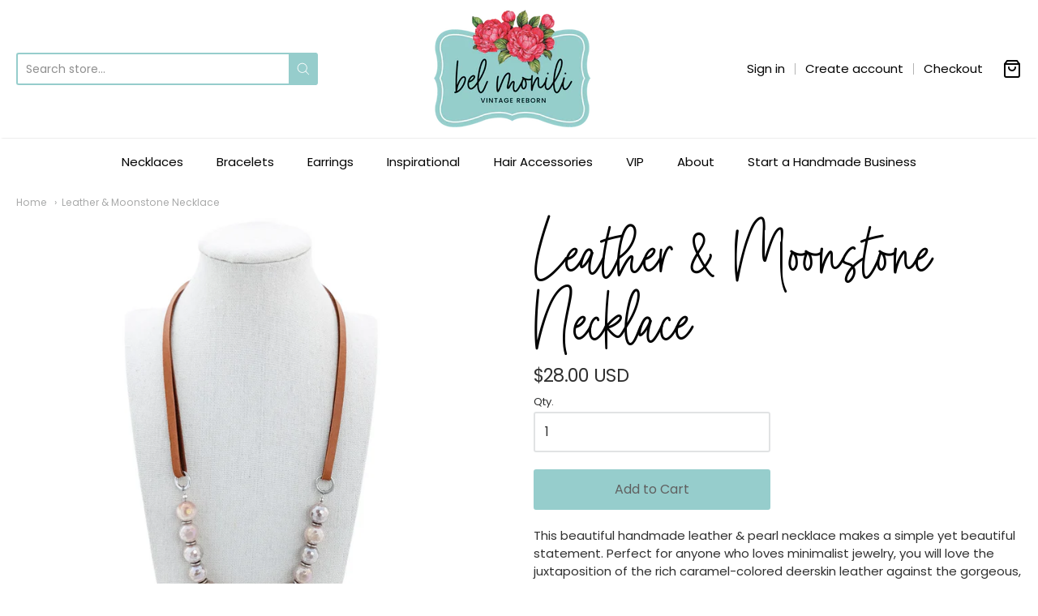

--- FILE ---
content_type: application/javascript
request_url: https://volumediscount.hulkapps.com/api/v2/frontend/hulkcode.js
body_size: 33059
content:
function start(){
  var checkout_selectors = "input[name='checkout']:not(.hulkapps-ignore), input[value='Checkout']:not(.hulkapps-ignore), button[name='checkout']:not(.hulkapps-ignore), [href$='checkout']:not(.hulkapps-ignore), button[value='Checkout']:not(.hulkapps-ignore), input[name='goto_pp'], button[name='goto_pp'], input[name='goto_gc'], button[name='goto_gc'],.hulkapps_checkout"
  if(window.hulkapps.page_type == "product"){
    var variants = window.hulkapps.product.variants;
    window.hulkapps.product.selected_variant = null;
    var product_price = ''
    window.product_page_btn_condition = function(){
      var options = [];
      var selector_var = document.querySelectorAll(".single-option-selector,.swatch-element input[type='radio'],.single-option-selector__radio:checked, select[data-option='option1'], select[data-option='option1']:checked, select[data-option='option2'], select[data-option='option1']:checked, select[data-option='option3'], select[data-option='option3']:checked, select[data-index='option1'], select[data-index='option1']:checked, select[data-index='option2'], select[data-index='option1']:checked, select[data-index='option3'], select[data-index='option3']:checked, ul li div[swatch-option='option1'], input[type='radio']:checked");
      selector_var.forEach(function(selector) {
        options.push(selector.value)
      });
      var grep = function(items, callback) {
        var filtered = [],
            len = items.length,
            i = 0;
        for (i; i < len; i++) {
          var item = items[i];
          var cond = callback(item);
          if (cond) {
            filtered.push(item);
          }
        }
        return filtered;
      };
      options = grep(options, function(n){ return (n); });
      if (options.length == 1){
        var selected_variant_title = options;
      }else{
        var selected_variant_title = options.join(' / ');
      }
      var flag = 0;

      // Fluid Theme for getting Variant ID Start
      if(document.querySelector('.selected_variant span') != null){
        var variantId = document.querySelector('.selected_variant span').textContent;
      }else {
        // Fluid Theme for getting Variant ID End
        Object.keys(variants).forEach(function(key){
          var val = variants[key];
          selected_variant_title = selected_variant_title.toString().toLowerCase();
          var variantTitle = val.title.toString().toLowerCase();
          if(variantTitle.trim() == selected_variant_title.trim()){
            // if(selected_variant_title.includes(variantTitle)){
            var variantId = val.id;
            window.hulkapps.product.selected_variant = val.id
            product_price = val.price
          }
        });

      }
      if(window.hulkapps.product.selected_variant == null){
        window.hulkapps.product.selected_variant = variants[0].id
        product_price = window.hulkapps.product.variants[0].price
      }
    }
  }
  window.hulkLoadScript = function(url, callback) {
    var script = document.createElement("script");
    script.type = "text/javascript";
    // If the browser is Internet Explorer
    if (script.readyState){
      script.onreadystatechange = function() {
        if (script.readyState == "loaded" || script.readyState == "complete") {
          script.onreadystatechange = null;
          callback();
        }
      };
      // For any other browser
    } else {
      script.onload = function() {
        callback();
      };
    }
    script.src = url;
    document.getElementsByTagName("head")[0].appendChild(script);
  };
//     if(window.is_hulkpo_installed){
//       loadScript("https://code.jquery.com/jquery-3.6.0.min.js", function() {

//       });
//     }


  window.checkAppInstalled = function(version) {
    window.hulkapps.is_volume_discount = true
    if(window.hulkapps.is_product_option || window.is_hulkpo_installed){
      hulkLoadScript('https://cdnjs.cloudflare.com/ajax/libs/intl-tel-input/17.0.13/js/intlTelInput.min.js', function() {
        commonJS(version);
        cartPageJS(version);
        productPageJS(version);
      });
    }else{
      commonJS(version);
      cartPageJS(version);
      productPageJS(version);
    }
  };

  window.commonJS = function($){
    window.hulkDraftOrder = function(){
      return window.is_draft_order
    }
    window.hulkappsDoActions = function(data) {
      if(data){
        if(data.discounts.discount_show){
          $(".discount_code_box").css("display","block");
        }
        if(data.discounts.plan){
          $(".edit_cart_option").css("display","block");
        }

        if (typeof data.discounts == "object" && typeof data.discounts.cart == "object" && typeof data.discounts.cart.items == "object") {
          hulkappsShowCartDiscounts(data.discounts)
        }

        if(data.discounts.is_draft_order){
          $(document).on('click', checkout_selectors, function(e){
            e.preventDefault();
            if (typeof hulkappsCheckout != "function") {
              window.location = "/checkout";
            }
            // Order Delivery Date App Code for validation issue
            if(typeof hulkappsCheckoutClick === 'undefined'){
              $(this).attr('disabled','disabled');
              hulkappsCheckout(null);
            }else{
              var result = hulkappsCheckoutClick();
              if(result.required == true){
                hulkappsCheckout(result);
              }else if(result.required != false){
                hulkappsCheckout(result);
              }
            }
          });
        }
      }
    }
    window.hulkappsShowCartDiscounts = function(discounts) {
      window.hulkapps.discounts = discounts;
      var flag=0;
      discounts.cart.items.forEach(function(item) {
        if (item.cart_discount_away_msg_html){
          $(".hulkapps-reminder[data-key='" + item.key + "']").html(item.cart_discount_away_msg_html);
        }else{
          $(".hulkapps-reminder[data-key='" + item.key + "']").html('');
        }
        if (item.discounted_price < item.original_price) {
          flag=1;
          $(".hulkapps-cart-item-price[data-key='" + item.key + "']").html("<span class='original_price' style='text-decoration:line-through;'>" + item.original_price_format + "</span><br/>" + "<span class='discounted_price'>" + item.discounted_price_format + "</span>");
          $(".hulkapps-cart-item-line-price[data-key='" + item.key + "']").html("<span class='original_price' style='text-decoration:line-through;'>" + item.original_line_price_format + "</span><br/>" + "<span class='discounted_price'>" + item.discounted_line_price_format + "</span>")
        }else{
          $(".hulkapps-cart-item-price[data-key='" + item.key + "']").html("<span class='original_price'>" + item.original_price_format + "</span>");
          $(".hulkapps-cart-item-line-price[data-key='" + item.key + "']").html("<span class='original_price'>" + item.original_line_price_format + "</span>")
        }
      });
      $(".hulkapps-discount-bar").html('');
      $(".hulkapps-cart-total,.hulkapps-discount-reminder-msg").remove();
      $(".hulkapps-cart-original-total").css("text-decoration", "none");
      if(flag==1 || discounts.cart_discount_msg_html || discounts.is_draft_order){
        if(discounts.final_with_discounted_price == null && discounts.discounted_price_total != discounts.original_price_total){
          $(".hulkapps-cart-original-total").html(discounts.original_price_total).css("text-decoration", "line-through");
          $("<span class='hulkapps-cart-total'>" + discounts.discounted_price_total + "</span>").insertAfter('.hulkapps-cart-original-total');
        }else if(discounts.final_with_discounted_price != null){
          $(".hulkapps-cart-original-total").html(discounts.original_price_total).css("text-decoration", "line-through");
          $("<span class='hulkapps-cart-total'>" + discounts.final_with_discounted_price + "</span>").insertAfter('.hulkapps-cart-original-total');
        }
        if($(".hulkapps-discount-bar").length > 0){
          $(".hulkapps-discount-bar").html(discounts.cart_discount_msg_html)
        }else{
          $('form[action="/cart"]').prepend(discounts.cart_discount_msg_html)
        }
      }
      if(discounts.cart_discount_reminder_msg_html){
        if($(".hulkapps-cart-reminder").length > 0){
          $(".hulkapps-cart-reminder").html(discounts.cart_discount_reminder_msg_html)
        }else if($(".alert.hulkapps-discount-bar-msg").length > 0){
          $('.alert.hulkapps-discount-bar-msg').after(discounts.cart_discount_reminder_msg_html)
        }else{
          $('form[action="/cart"]').prepend(discounts.cart_discount_reminder_msg_html)
        }
      }
      hulkapps_jQuery('.hulkapps_summary').remove();
      var discounted_price = parseInt(discounts.discount_cut_price);
      if (discounts.discount_code && discounts.discount_error == 1){
        hulkapps_jQuery(".hulkapps-cart-original-total").html(discounts.original_price_total);
        hulkapps_jQuery(".hulkapps_discount_hide").after("<span class='hulkapps_summary'>Discount code does not match</span>");
        localStorage.removeItem('discount_code');
      }else if (discounts.is_free_shipping){
        hulkapps_jQuery(".hulkapps_discount_hide").after("<span class='hulkapps-summary-line-discount-code'><span class='discount-tag'>"+ discounts.discount_code +"<span class='close-tag'></span></span>Free Shipping");
      }else if(discounts.discount_code && discounted_price <= 0 && $('.discount_code_box').is(":visible")){
        hulkapps_jQuery(".hulkapps-cart-original-total").html(discounts.original_price_total);
        hulkapps_jQuery(".hulkapps_discount_hide").after("<span class='hulkapps_summary'>"+discounts.discount_code+" discount code isn’t valid for the items in your cart</span>");
        hulkapps_jQuery(".hulkapps_discount_code").val("")
        localStorage.removeItem('discount_code');
      }else if(discounts.discount_code && $('.discount_code_box').is(":visible")){
        hulkapps_jQuery(".hulkapps_discount_hide").after("<span class='hulkapps-summary-line-discount-code'><span class='discount-tag'>"+ discounts.discount_code +"<span class='close-tag'></span></span><span class='hulkapps_with_discount'>"+" -" + discounts.with_discount + "</span></span><span class='after_discount_price'><span class='final-total'>Total</span>"+discounts.final_with_discounted_price +"</span>");
        if(flag ==1 || discounts.cart_discount_msg_html){
          hulkapps_jQuery(".hulkapps-cart-original-total").html(discounts.discounted_price_total).css("text-decoration", "line-through");
        }else{
          hulkapps_jQuery(".hulkapps-cart-original-total").html(discounts.original_price_total).css("text-decoration", "line-through");
        }
        hulkapps_jQuery(".hulkapps-cart-total").remove();
      }else{
        hulkapps_jQuery(".hulkapps-cart-original-total").html(discounts.original_price_total);
        localStorage.removeItem('discount_code');
      }
    }
    window.hulkappsCheckout = function(result) {
      var order_app = {}
      if(result != null){
        if(result.shipping_status == 1){
          order_app = {"price": result.shipping_price, "title": result.shipping_method}
        }
      }
      for (var i = 0; i < window.hulkapps.cart.items.length; i++) {
        var item = window.hulkapps.cart.items[i];
        var el = document.querySelectorAll("[id='updates_" + item.key + "']");
        if (el.length != 1) {
          el = document.querySelectorAll("[id='updates_" + item.variant_id + "']")
        }
        if (el.length == 1) {
          window.hulkapps.cart.items[i].quantity = el[0].value
        }
      }
      var pv_draft_url = '';
      if(window.hulkapps.is_volume_discount){
        pv_draft_url = window.hulkapps.vd_url+"/shop/create_draft_order";
      }else if(window.hulkapps.is_product_option){
        pv_draft_url = window.hulkapps.po_url+"/store/create_draft_order";
      }
      var storage_code = localStorage.getItem('discount_code');
      var ctags = window.hulkapps.customer ? window.hulkapps.customer.tags : '';
      $.getJSON('/cart.js',{_: new Date().getTime()}, function(cart) {
        window.hulkapps.cart = cart;
        $.ajax({
          type: "POST",
          url: pv_draft_url,
          data: {cart_json: window.hulkapps,store_id: window.hulkapps.store_id, discount_code: storage_code,cart_collections: JSON.stringify(window.hulkapps.cart_collections),ctags: ctags,order_app: order_app},
          crossDomain: true,
          success: function(res) {
            if(typeof res == "string"){
              window.location.href = res
            }else{
              window.location.href = "/checkout"
            }
            localStorage.removeItem('discount_code');
          }
        });
      });
    }
    window.eligible_offer = function(data){
      var offer = data['eligible_offer'];
      var currency_symbol = data['store_currency']
      var p_id = data['p_id']
      var date_validate = data['is_date_validate']
      var charges_applied = data['charges_applied']
      var display = data['display_setting']
      var collection_object = data['collection_object']
      var level_html
      var offer_type = offer['offer_type']
      let offer_title = offer['offer_title'] ? offer['offer_title'] : ''
      let offer_des = offer['offer_description'] ? offer['offer_description'] : ''
      // if (charges_applied && date_validate){
      if (charges_applied ){
        var level = JSON.parse(offer['offer_levels'])
        if (offer['display_offer_table_or_banner'] === 'grid' || offer['display_offer_table_or_banner'] === 'list'){
          var offer_layout_id = offer['offer_layout_id']
          return level_html = get_offer_table_layout(offer_layout_id, display, level, currency_symbol,offer_type,offer_title,offer_des)
        }else if(offer['banner_msg']){
          var quantity, price, discount_type, discount, close_icon
          quantity = level[0][0]
          price = level[0][1]
          discount_type = level[0][2]
          let pop_offer = level[0][4] ? level[0][4] : ""
          let highlight = 'none'
          let popular_offer_setting = ""
          let pop_offer_html = ""
          if (pop_offer == '1'){
            highlight = 'inline-block'
            popular_offer_setting = JSON.parse('{"pop_offer_text":"Most Popular","pop_offer_text_size":"12","pop_offer_background_color":"#161212","pop_offer_font_color":"#ffffff"}');
            if(display['popular_offer_setting']){
              popular_offer_setting = JSON.parse(display['popular_offer_setting']);
            }
            pop_offer_html = "<span style='margin-left: 10px; padding: 4px; font-weight: 600; display: "+highlight+"; font-size: "+popular_offer_setting['pop_offer_text_size']+"px; color: "+popular_offer_setting['pop_offer_font_color']+"; background: "+popular_offer_setting['pop_offer_background_color']+"; '>"+popular_offer_setting['pop_offer_text']+"</span>"
          }
          discount = (discount_type == 'price_discount') ? currency_symbol+price+" "+display['off_text'] : (discount_type == 'fix_price') ?  display['get_at_text']+" "+price : price+"% "+display['off_text']
          close_icon = (offer['is_display_close_btn']) ? '<a href="javascript:void(0)" class="close_banner" style="position: absolute;top: 0;right: 0;padding: 5px 10px 5px;background: #cecece;font-size: 15px;">X</a>' : ''

          level_html = "<div class='offer-options-title'>"+offer_title+"</div><div class='offer-options-des'>"+offer_des+"</div><div class='alert hulkapps-banner-msg'>"+offer['banner_msg']+pop_offer_html+" "+close_icon+"</div><style>.hulkapps-banner-msg {font-size:"+offer['banner_font_size']+"px;color: "+offer['banner_font_color']+"; background-color: "+offer['banner_bg_color']+";min-height: 50px;padding: 6px 30px 6px 15px;position: relative;margin-top:15px;}.offer-options-title{font-family:inherit;font-size:16px;font-weight:700;line-height:inherit;letter-spacing:inherit;color:inherit;margin-top:30px}.offer-options-des{font-family:inherit;font-size:14px;line-height:inherit;letter-spacing:inherit;color:inherit;margin-top:5px}"+display['custom_css']+"</style><script>"+display['custom_js']+"</script>"

          collection_object = (collection_object)? collection_object : ''
          return level_html = level_html.replace("{{qty}}", quantity ).replace("{{offer_type}}", collection_object+" "+offer['offer_type']).replace("{{discount}}", discount)
        }
      }
      else{
        return levels_html = ''
      }
    }
    window.get_offer_table_layout = function(offer_layout_id,display,level, currency_symbol,offer_type,offer_title,offer_des){
      let atc_button_setting = JSON.parse('{"button_text":"Add to Cart","button_text_size":"11","button_background_color":"#161212","button_font_color":"#ffffff","button_border_color":"#171515","button_border_width":"2"}');
      if(display['atc_button_setting']){
        atc_button_setting = JSON.parse(display['atc_button_setting']);
      }
      let all_variant = window.hulkapps.product.variants
      let selected_id = window.hulkapps.product.selected_variant
      const var_index = all_variant.map(e => e.id).indexOf(selected_id);
      let enable_ATC = display['enable_atc_setting'] && offer_type !== 'cart' && window.hulkapps.product.variants[var_index].available === true ? '' : 'none';
      let list_button_text = display['list_button_text'] ? display['list_button_text'] : "GRAB THIS DEAL"
      let levels_html = "<div class='offer-options-title'>"+offer_title+"</div><div class='offer-options-des'>"+offer_des+"</div>"
      let buy_text = offer_type !== 'cart' ? `${display['min_qty_before_text']} ` : `${display['list_before_quantity_cart']} ${currency_symbol}`

      if(offer_layout_id == 1 || offer_layout_id== 2 || offer_layout_id == 4 || offer_layout_id == 5 || offer_layout_id == 6){
        if(offer_type !== 'cart') {
          levels_html += "<div class='hulkapps-volume-discount-tiers'><table class='hulkapps-table table'><thead><tr><th>" + display['min_qty_text'] + "</th><th>" + display['discount_text'] + "</th><th style='display: " + enable_ATC + "'>Add to Cart</th></tr></thead><tbody>"
        }
        else{
          levels_html += "<div class='hulkapps-volume-discount-tiers'><table class='hulkapps-table table'><thead><tr><th>" + display['cart_min_price'] + "</th><th>" + display['discount_text'] + "</th><th style='display: " + enable_ATC + "'>Add to Cart</th></tr></thead><tbody>"
        }
      }else if(offer_layout_id == 7){
        levels_html += '<div class="hulkapps-volume-discount-tiers offer-options-list offer_layout_7" style="margin-top: 15px;">'
      }
      else if(offer_layout_id == 8){
        levels_html += '<div class="hulkapps-volume-discount-tiers offer-table-list offer_layout_8"><ul class="table-list">'
      }
      else{
        levels_html += "<div class='hulkapps-volume-discount-tiers'><table class='hulkapps-table table'><thead><tr><th>"+display['min_qty_text']+"</th><th>"+display['max_qty_text']+"</th><th>"+display['discount_text']+"</th><th style='display: "+enable_ATC+"'>Add to Cart</th></tr></thead><tbody>"
      }
      if(level.length > 0){
        var quantity, price, discount_type, discount, help_text, each_val_avg
        if(product_price != "" && product_price != undefined){
          product_price = product_price
        }else{
          product_price = window.hulkapps.product.price
        }

        $.each(level, function(key,value) {
          quantity = value[0]
          var add_to_cart_btn = "<td style='display: "+enable_ATC+";' ><button type='button' class='AddToCart_"+key+"' style='cursor: pointer; font-weight: 600; letter-spacing: .08em; font-size: "+atc_button_setting['button_text_size']+"px; padding: 5px 15px; border-color: "+atc_button_setting['button_border_color']+"; border-width: "+atc_button_setting['button_border_width']+"px; color: "+atc_button_setting['button_font_color']+"; background: "+atc_button_setting['button_background_color']+";' onclick='add_to_cart("+quantity+")'>"+atc_button_setting['button_text']+"</button></td>"
          price = (display['include_decimal_in_offer_table'] ? value[1] : parseInt(value[1]))
          discount_type = value[2]
          help_text = value[3] ? value[3] : ""
          let pop_offer = value[4] ? value[4] : ""
          let highlight = 'none'
          let popular_offer_setting = ""
          let pop_offer_html = ""
          let discounted_value = ""
          let product_original_price = ""
          if (pop_offer == '1'){
            highlight = 'inline-block'
            // if(offer_layout_id == 1 || offer_layout_id== 2 || offer_layout_id== 3 || offer_layout_id == 4 || offer_layout_id == 5 || offer_layout_id == 6){
            popular_offer_setting = JSON.parse('{"pop_offer_text":"Most Popular","pop_offer_text_size":"12","pop_offer_background_color":"#161212","pop_offer_font_color":"#ffffff"}');
            if(display['popular_offer_setting']){
              popular_offer_setting = JSON.parse(display['popular_offer_setting']);
            }
            pop_offer_html = "<span style='margin-left: 10px; padding: 4px; font-weight: 600; display: "+highlight+"; font-size: "+popular_offer_setting['pop_offer_text_size']+"px; color: "+popular_offer_setting['pop_offer_font_color']+"; background: "+popular_offer_setting['pop_offer_background_color']+"; '>"+popular_offer_setting['pop_offer_text']+"</span>"
            // }
          }
          if(discount_type == "% Off"){
            each_val_avg = ((product_price) * price) / 100
            each_val_avg = ((product_price - each_val_avg) / 100.00).toFixed(2)
          }
          each_val =  ((product_price / 100.00) - price).toFixed(2)
          if(offer_layout_id == 1){
            discount = (discount_type == 'price_discount') ? currency_symbol+price+" "+display['off_text'] : (discount_type == 'fix_price') ?  display['get_at_text']+" "+ currency_symbol+price : price+"% "+display['off_text']
            levels_html += "<tr><td>"+buy_text+quantity+" "+display['min_qty_after_text']+ "   "+"<span class='hulk-offer-text'>"+help_text+"</span>" +"</td><td><span class='hulkapps-price'>"+discount+"</span>"+pop_offer_html+"</td>"+add_to_cart_btn+"</tr>"
          }else if(offer_layout_id == 2){
            discount = (discount_type == 'price_discount') ? currency_symbol+price : (discount_type == 'fix_price') ?  display['get_at_text']+" "+ currency_symbol+price : price+"%"

            levels_html += "<tr><td>"+quantity+ " "+display['min_qty_after_text']+ "   "+"<span class='hulk-offer-text'>"+help_text+"</span>" +"</td><td><span class='hulkapps-price'>"+discount+"</span>"+pop_offer_html+"</td>"+add_to_cart_btn+"</tr>"

          }else if(offer_layout_id == 3){
            discount = (discount_type == 'price_discount')? currency_symbol+""+price : ((discount_type == 'fix_price') ? display['get_at_text']+" "+ currency_symbol+""+price : price+"%")
            var second_qty = (quantity)? (level[key+1]) ? level[key+1][0] - 1 : '+' : ''

            levels_html += "<tr><td>"+quantity+"</td><td>"+ second_qty + "   "+"<span class='hulk-offer-text'>"+help_text+"</span>" +"</td><td><span class='hulkapps-price'>"+discount+"</span>"+pop_offer_html+"</td>"+add_to_cart_btn+"</tr>"

          }else if(offer_layout_id == 4){
            discount = (discount_type == 'price_discount')? currency_symbol+""+price : ((discount_type == 'fix_price') ? display['get_at_text']+" "+currency_symbol+""+price : price+"%")
            if(value == level[key-1]){
              levels_html += "<tr><td>"+quantity+" + " + "</td><td><span class='hulkapps-price'>"+discount+"</span>"+pop_offer_html+"</td>"+add_to_cart_btn+"</tr>"
            }else{
              var second_qty = (quantity)? (level[key+1]) ? level[key+1][0] - 1 : '+' : ''

              levels_html += "<tr><td>"+quantity+(second_qty === '+' ? "" : "-")+ second_qty+ "   "+"<span class='hulk-offer-text'>"+help_text+"</span>" +"</td><td><span class='hulkapps-price'>"+discount+"</span>"+pop_offer_html+"</td>"+add_to_cart_btn+"</tr>"

            }
          }else if(offer_layout_id == 5){
            discount = (discount_type == 'price_discount') ? currency_symbol+price+" "+display['off_text']+ " ("+currency_symbol+each_val+ display['get_at_text']+")" : (discount_type == 'fix_price') ?  display['get_at_text']+" "+ currency_symbol+price : price+"% "+display['off_text']+ " ("+currency_symbol+each_val_avg+ display['get_at_text']+")"

            levels_html += "<tr><td>"+buy_text+quantity+" "+display['min_qty_after_text']+ "   "+"<span class='hulk-offer-text'>"+help_text+"</span>" + "</td><td><span class='hulkapps-price'>"+discount+"</span>"+pop_offer_html+"</td>"+add_to_cart_btn+"</tr>"

          }else if(offer_layout_id == 6){
            discount = (discount_type == 'price_discount')? currency_symbol+""+price + " ("+currency_symbol+each_val+ display['get_at_text']+")" : ((discount_type == 'fix_price') ? display['get_at_text']+" "+currency_symbol+""+price : price+"%"+ " ("+currency_symbol+each_val_avg+ display['get_at_text']+")")
            if(value == level[key-1]){
              levels_html += "<tr><td>"+quantity+" + " + "</td><td><span class='hulkapps-price'>"+discount+"</span>"+pop_offer_html+"</td>"+add_to_cart_btn+"</tr>"
            }else{
              var second_qty = (quantity)? (level[key+1]) ? level[key+1][0] - 1 : '+' : ''

              levels_html += "<tr><td>"+quantity+(second_qty === '+' ? "" : "-")+ second_qty+ "   "+"<span class='hulk-offer-text'>"+help_text+"</span>" +"</td><td><span class='hulkapps-price'>"+discount+"</span>"+pop_offer_html+"</td>"+add_to_cart_btn+"</tr>"

            }
          }else if(offer_layout_id == 7){
            discount = (discount_type == 'price_discount') ? currency_symbol+price+" "+display['off_text'] : (discount_type == 'fix_price') ?  display['get_at_text']+" "+ currency_symbol+price : price+"% "+display['off_text']
            product_original_price = product_price / 100
            product_original_price =  display['include_decimal_in_offer_table'] ? parseFloat(product_original_price).toFixed(2) : parseInt(product_original_price)
            discounted_value = (discount_type == 'price_discount') ? (product_original_price - price) : (discount_type == 'fix_price') ? price : (product_original_price - (product_original_price * price / 100))
            discounted_value = display['include_decimal_in_offer_table'] ? parseFloat(discounted_value).toFixed(2) : parseInt(discounted_value)
            let product_line_price = display['include_decimal_in_offer_table'] ? (product_original_price * quantity).toFixed(2) : (product_original_price * quantity)
            let discounted_line_price = display['include_decimal_in_offer_table'] ? (discounted_value * quantity).toFixed(2) : (discounted_value * quantity)
            levels_html += '<div class="offer-option-item"> <input type="radio" id="card_'+key+'" name="card_group" value="'+quantity+'" checked/> <label for="card_'+key+'"> <div class="offer-option_txt"> <div class="option-radio"> </div><div class="offer-option"> <p>'+buy_text+' '+quantity+' '+display['list_after_quantity']+' '+discount+'</p><a class="offer-badge" style="display: '+highlight+'">'+popular_offer_setting['pop_offer_text']+'</a><span style="display: '+(highlight === 'inline-block' ? 'none' : help_text ? 'inline-block' : 'none')+'" class="offer_help_text">'+help_text+'</span> </div></div><div class="offer-option_price"> <div class="option-item-price"> <div class="item-regular_price"> '+currency_symbol+discounted_value+' </div><div class="item-compare_price"> '+currency_symbol+product_original_price+' </div></div><div class="option-total-price">'+display['list_total']+'<div class="total-regular_price"> '+currency_symbol+discounted_line_price+' </div><div class="total-compare_price"> '+currency_symbol+product_line_price+' </div></div></div></label> </div>'
          }else if(offer_layout_id == 8){
            discount = (discount_type == 'price_discount') ? currency_symbol+price+" "+display['off_text'] : (discount_type == 'fix_price') ?  display['get_at_text']+" "+ currency_symbol+price : price+"% "+display['off_text']
            levels_html += '<li class="table-list-item">'+buy_text+'<span>'+quantity+'</span> '+display['list_after_quantity']+' <span>'+discount+'</span> <a class="offer-badge" style="display: '+highlight+'">'+popular_offer_setting['pop_offer_text']+'</a><div class="offer_help_text">'+help_text+'</div></li>'
          }
        });
      }
      if(offer_layout_id == 1 || offer_layout_id== 2 || offer_layout_id == 3 || offer_layout_id == 4 || offer_layout_id == 5 || offer_layout_id == 6){
        levels_html += "</tbody></table></div><style>.hulkapps-table thead {background-color: "+display['header_bg_color']+";font-size: "+display['header_font_size']+"px;color: "+display['header_text_color']+";}.hulkapps-table tbody {background-color: "+display['body_bg_color']+";font-size: "+display['body_font_size']+"px;color: "+display['body_text_color']+"}.hulkapps-table th,.hulkapps-table td{border: "+display['grid_border_width']+"px solid "+display['border_color']+" !important;padding: "+display['top_bottom_padding']+"px "+display['right_left_padding']+"px !important; }.hulkapps-table .hulkapps-price{color: "+display['discount_text_color']+"}.hulkapps-table .hulk-offer-text{color: "+display['offer_help_text']+"}.hulkapps-volumes {width: 100%;margin-top: 10px;}.offer-options-title{font-family:inherit;font-size:16px;font-weight:700;line-height:inherit;letter-spacing:inherit;color:inherit;margin-top:30px}.offer-options-des{font-family:inherit;font-size:14px;line-height:inherit;letter-spacing:inherit;color:inherit;margin-top:5px}.hulkapps-volume-discount-tiers{margin-top:15px;}"+display['custom_css']+"</style><script>"+display['custom_js']+"</script>"
        return levels_html
      }
      else if(offer_layout_id == 7){
        levels_html += '<button type="button" class="offer-option-btn" id="card-list-button" onclick="grab_deal()">'+list_button_text+'</button> </div><style>.offer-options-list [type=radio]:checked,.offer-options-list [type=radio]:not(:checked){position:absolute;left:-9999px}.offer-options-list [type=radio]+label{cursor:pointer;display:flex;align-items:center;position:relative;color:inherit;padding:12px 16px;width:100%;justify-content:space-between}.offer-options-list [type=radio]+label:after,.offer-options-list [type=radio]+label:before{content:\'\';border-radius:6px;border:1px solid #dfe3e8;position:absolute;top:0;right:0;left:0;bottom:0;padding:0 16px;z-index:0}.offer-options-list [type=radio]:checked+label:after{background-color:'+display['button_color']+';opacity:.15}.offer-options-list [type=radio]:checked+label:before{border-color:'+display['button_color']+'}.offer-options-list [type=radio]:checked+label div.option-radio:after,.offer-options-list [type=radio]:not(:checked)+label div.option-radio:after{content:"";width:8px;height:8px;background:#006e52;position:absolute;top:50%;left:50%;border-radius:50px;transform:translate(-50%,-50%);transition:all .2s ease}.option-radio{display:inline-block;position:relative;margin:0px 10px 0 0;vertical-align:middle;cursor:pointer;box-shadow:0 0 0 1px transparent,0 1px 0 0 rgb(22 29 37 / 5%);background:0 0;width:20px;height:20px;border-radius:50px;border:2px solid #008061}.offer-options-list [type=radio]:not(:checked)+label div.option-radio:after{opacity:0}.offer-options-list [type=radio]:checked+label div.option-radio:after{opacity:1}.offer-options-title{font-family:inherit;font-size:16px;font-weight:700;line-height:inherit;letter-spacing:inherit;color:inherit;margin-top:30px}.offer-options-des{font-family:inherit;font-size:14px;line-height:inherit;letter-spacing:inherit;color:inherit;margin-top:5px}.offer-options-list .offer-option_txt{position:relative;z-index:1;display:flex}.offer-options-list .offer-option p{font-size:14px;font-weight:400;letter-spacing:inherit;line-height:20px;color:inherit;margin:0;padding:0;}a.offer-badge{font-size:10px;font-weight:500;line-height:12px;color:'+display['button_text_color']+';letter-spacing:inherit;background-color:'+display['button_color']+';text-align:center;border-radius:100px;padding:4px 12px;margin-top:13px;display:inline-block;text-decoration:none}.offer-options-list .offer-option{display:block;max-width:calc(100% - 30px);}.offer-options-list .option-item-price,.offer-options-list .option-total-price{display:flex;align-items:center;font-size:14px;font-weight:500;line-height:inherit;color:inherit;letter-spacing:inherit;justify-content:end}.offer-option_price{z-index:1;padding-left:15px}.total-regular_price{padding-left:5px}.offer-options-list .option-total-price{margin-top:8px}.offer-options-list .item-regular_price{font-weight:700}.offer-options-list .total-compare_price{font-weight:400}.offer-options-list .item-compare_price{font-weight:400}.offer-options-list .item-compare_price,.offer-options-list .total-compare_price{text-decoration:line-through;margin-left:5px}.offer-options-list div.offer-option-item{margin-bottom:10px}.offer-options-list div.offer-option-item:last-of-type{margin-bottom:0}button.offer-option-btn{margin:15px 0;cursor:pointer;border-radius:6px;font-size:14px;font-weight:700;text-transform:uppercase;text-align:center;display:inline-block;width:100%;background:'+display['button_color']+';border:none;color:'+display['button_text_color']+';padding:12px 18px;letter-spacing:inherit;line-height:inherit}.offer_help_text{font-size:12px;line-height:18px;}'+display["custom_css"]+'</style><script>'+display["custom_js"]+'</script>'

        return levels_html
      }
      else if(offer_layout_id == 8){
        levels_html += '</ul> </div><style>.offer-table-list ul.table-list{border:1px solid '+display['list_border_color']+';border-radius:6px;text-align:center;list-style:none;width:100%;padding:0;max-width:500px}.offer-table-list li.table-list-item{padding:10px 15px;border-bottom:1px solid '+display['list_border_color']+'}.offer-table-list li.table-list-item:last-child{border-bottom:0}.offer-table-list li.table-list-item span{color:'+display['button_color']+'}.offer-table-list li.table-list-item a.offer-badge{margin-left:15px}a.offer-badge{font-size:10px;font-weight:500;line-height:12px;color:'+display['button_text_color']+';letter-spacing:inherit;background-color:'+display['button_color']+';text-align:center;border-radius:100px;padding:4px 12px;margin-top:8px;display:inline-block;text-decoration:none}.offer_help_text{font-size:14px}.offer-options-title{font-family:inherit;font-size:16px;font-weight:700;line-height:inherit;letter-spacing:inherit;color:inherit;margin-top:30px}.offer-options-des{font-family:inherit;font-size:14px;line-height:inherit;letter-spacing:inherit;color:inherit;margin-top:5px}'+display["custom_css"]+'</style><script>'+display["custom_js"]+'</script>'
        return levels_html
      }
    }
    window.hulkappsStart = function($) {
      window.hulkappsc = {};
      setTimeout(function() {
        window.hulkappsc.$first_add_to_cart_el = null;
        var selectors = ["input[name='add']", "button[name='add']", "#add-to-cart", "#AddToCartText", "#AddToCart"];
        var found_selectors = 0;
        selectors.forEach(function(selector) {
          found_selectors += $(selector).length;
          if (window.hulkappsc.$first_add_to_cart_el == null && found_selectors) {
            window.hulkappsc.$first_add_to_cart_el = $(selector).first()
          }
        });
        if (window.hulkapps.page_type == "product" && window.hulkappsc.$first_add_to_cart_el != null) {
          var vol_el_after = window.hulkappsc.$first_add_to_cart_el;
          if(vol_el_after.parent().is("div")) {
            vol_el_after = vol_el_after.parent()
          }
          if($(".hulkapps-volumes").length == 0){
            vol_el_after.after('<div class="hulkapps-volumes"></div>');
          }
          if($('#hulkapps_custom_options_'+window.hulkapps.product_id).length == 0){
            vol_el_after.before('<div id="hulkapps_custom_options_'+window.hulkapps.product_id+'"></div>');
          }
        }
        if(window.hulkapps.page_type == "product"){
          if(window.hulkapps.is_volume_discount){
            product_page_btn_condition();

            var selector_var = document.querySelectorAll(".single-option-selector,.swatch-element input[type='radio'],.single-option-selector__radio, select[data-option='option1'], select[data-option='option1']:checked, select[data-option='option2'], select[data-option='option1']:checked, select[data-option='option3'], select[data-option='option3']:checked, select[data-index='option1'], select[data-index='option1']:checked, select[data-index='option2'], select[data-index='option1']:checked, select[data-index='option3'], select[data-index='option3']:checked, ul li div[swatch-option='option1'], input[type='radio']")
            selector_var.forEach(function(selector) {

              selector.addEventListener('change',(event) => {
                Object.keys(variants).forEach(function(key){
                  var val = variants[key];
                  selected_variant_title = event.target.value.toString().toLowerCase();
                  var variantTitle = val.title.toString().toLowerCase();
                  if(variantTitle.trim() == selected_variant_title.trim()){
                    // if(selected_variant_title.includes(variantTitle)){
                    var variantId = val.id;
                    window.hulkapps.product.selected_variant = val.id
                    product_price = val.price
                  }
                });
                console.log(event.target.value)
                product_page_btn_condition();
                if(window.hulkapps.customer){
                  data = { pid : window.hulkapps.product_id, store_id : window.hulkapps.store_id, ctags: window.hulkapps.customer.tags, product_variants: window.hulkapps.product.selected_variant, product_collections: window.hulkapps.product_collections}
                }else{
                  data = { pid : window.hulkapps.product_id, store_id : window.hulkapps.store_id, product_variants: window.hulkapps.product.selected_variant, product_collections: window.hulkapps.product_collections}
                }
                $.ajax({
                  type:"POST",
                  url: window.hulkapps.vd_url+"/api/v2/shop/get_offer_table",
                  data : data,
                  crossDomain: true,
                  success:function(data){
                    if(data){
                      var html_text = eligible_offer(data)
                      writeCookie("vd_"+window.hulkapps.product_id,data,1);
                      $('.hulkapps-volumes').html(html_text);
                    }else{
                      $('.hulkapps-volumes').html("");
                    }

                  }
                });
              });
            });

            $(document).on('click', '.close_banner', function(event) {
              $('.hulkapps-banner-msg').remove();
            });
            if(window.hulkapps.customer){
              data = { pid : window.hulkapps.product_id, store_id : window.hulkapps.store_id, ctags: window.hulkapps.customer.tags, product_variants: window.hulkapps.product.selected_variant, product_collections: window.hulkapps.product_collections}
            }else{
              data = { pid : window.hulkapps.product_id, store_id : window.hulkapps.store_id, product_variants: window.hulkapps.product.selected_variant, product_collections: window.hulkapps.product_collections}
            }
            var offer_table = readCookie("vd_"+window.hulkapps.product_id);
            if(offer_table != '' && offer_table != null && typeof offer_table !== 'undefined'){
              $('.hulkapps-volumes').html(readCookie("vd_"+window.hulkapps.product_id));
            }else{
              $.ajax({
                type:"POST",
                url: window.hulkapps.vd_url+"/api/v2/shop/get_offer_table",
                data : data,
                crossDomain: true,
                success:function(data){
                  if(data){
                    var html_text = eligible_offer(data)
                    writeCookie("vd_"+window.hulkapps.product_id,data,1);
                    $('.hulkapps-volumes').html(html_text);
                  }else{
                    $('.hulkapps-volumes').html("");
                  }

                }
              });
            }
          }
          if(window.hulkapps.is_product_option || window.is_hulkpo_installed){
            $.ajax({
              type:"GET",
              url: window.hulkapps.po_url+"/api/v2/store/get_all_relationships",
              data : { pid : window.hulkapps.product_id,store_id : window.hulkapps.store_id,tags: window.hulkapps.product.tags,vendor: window.hulkapps.product.vendor,ptype: window.hulkapps.product.type,customer_tags: window.hulkapps.customer != null ? window.hulkapps.customer.tags.split(",") : ''},
              sync: false,
              crossDomain: true,
              success:function(data){
                if($.type(data) != 'string'){
                  // setTimeout(function(){
                  var conditional_html = ''
                  let a = {};
                  if(data['condition'] != undefined) {
                    conditional_html += "<div id='conditional_rules' style='display:none'>"
                    var comConClass = ''
                    $.each(data['condition'], function (index, con) {
                      var condition_id = con['id']
                      var conditions = hulkapps_jQuery.parseJSON(con['conditions'])
                      if (conditions['apply_rule'] == 'OR') {
                        var apply_rule = "0"
                      } else {
                        var apply_rule = "1"
                      }
                      conditional_html = conditional_html + "<div id='conditional_logic_" + condition_id + "' name='conditional_logic_" + condition_id + "' data-verify-all='" + apply_rule + "' style='display:none'>"
                      $.each(conditions['rules'], function (index, rule) {
                        var option_id = parseInt(rule['option']);
                        if (data['option_id_array'].indexOf(option_id) >= 0) {
                          if (parseInt(rule['rule_type']) == 1) {
                            var rule_type = "=="
                          } else {
                            var rule_type = "!="
                          }
                          conditional_html = conditional_html + "<div name='conditional_logic_" + condition_id + "' data-field-num='" + option_id + "' data-verify-all='" + apply_rule + "' class='step_1'>**value11**" + rule_type + "" + rule['option_val'] + "</div>"
                        }
                      });
                      conditional_html = conditional_html + "</div>"
                      let b = [];
                      $.each(conditions['actions'], function (index, action) {
                        var option_id = parseInt(action['option']);
                        b.push(option_id);
                        if (data['option_id_array'].indexOf(option_id) >= 0) {
                          if (parseInt(action['action_type']) == 1) {
                            var action_type = "show"
                          } else {
                            var action_type = "hide"
                          }
                          comConClass += " conditional_logic_" + condition_id + "_" + action_type
                          var conclass = "condition_" + action_type + " conditional"
                          data['hide_show_array'][option_id] = conclass;
                        }
                      });
                      a[condition_id] = b;
                    });
                    conditional_html = conditional_html + "</div>"
                  }
                  var title_text = data['options_title']['title_text'].length != 0 ? data['options_title']['title_text'] : 'Choose Your Product Options:';

                  var ho_title=".hulkapps_option_title{"
                  ho_title = ho_title + ((data['options_title']['title_padding'].length != 0)  ? "padding: "+data['options_title']['title_padding']+"px;" : 'padding: 15px;')
                  ho_title = ho_title + ((data['options_title']['title_font_size'].length != 0) ? "font-size: "+data['options_title']['title_font_size']+"px;" : 'font-size: 16px;')
                  ho_title = ho_title + ((data['options_title']['title_text_align'].length != 0) ? "text-align: "+data['options_title']['title_text_align']+";" : 'text-align: left;')
                  ho_title = ho_title + ((data['options_title']['title_background'].length != 0) ? "background-color: "+data['options_title']['title_background']+";" : 'background-color: #ffffff;')
                  ho_title = ho_title + ((data['options_title']['title_border'].length != 0) ? "border: 1px solid "+data['options_title']['title_border']+";" : 'border: 1px solid #000000;')
                  ho_title = ho_title + ((data['options_title']['title_font_color'].length != 0) ? "color: "+data['options_title']['title_font_color']+";" : 'color:#000000;')
                  ho_title = ho_title + ((parseInt(data['options_title']['title_bold'])==1) ? "font-weight:bold;" : 'font-weight:normal;')
                  ho_title = ho_title + ((parseInt(data['options_title']['title_display'])==1) ? "" : 'display:none;')
                  ho_title = ho_title + "border-bottom: none;"
                  ho_title = ho_title + "}"

                  var enable_tooltip = data['options_container_style']['enable_tooltip']
                  var enable_helptext = data['options_container_style']['enable_helptext']
                  var oc_style="#hulkapps_option_list_"+data['pid']+"{"
                  oc_style = oc_style + ((data['options_container_style']['background_color'].length != 0) ? "background-color: "+data['options_container_style']['background_color']+";" : 'background-color: #fff;')
                  oc_style = oc_style + ((data['options_container_style']['border_color'].length != 0) ? "border: 1px solid "+data['options_container_style']['border_color']+";" : 'border: 0 none;')
                  oc_style = oc_style + ((data['options_container_style']['padding'].length != 0) ? "padding: "+data['options_container_style']['padding']+"px;" : 'padding: 10px;')
                  oc_style = oc_style + "}.hulkapps_option {width: 100%;display: block;"
                  oc_style = oc_style + ((data['options_container_style']['spacing_between_options'].length != 0) ? "padding-bottom: #{@spacing_between_options}px;margin-bottom: "+data['options_container_style']['spacing_between_options']+"px;" : 'padding-bottom: 6px;margin-bottom: 6px;')
                  oc_style = oc_style + ((data['options_container_style']['line_between_options'].length != 0) ? "border-bottom: 1px solid "+data['options_container_style']['line_between_options']+";" : '')
                  oc_style = oc_style + "}"

                  var option_name_inline = data['options_name_style']['option_name_inline']
                  var on_style=".hulkapps_option_name {"
                  on_style = on_style + ((data['options_name_style']['option_name_width'].length != 0) ? "width: "+data['options_name_style']['option_name_width']+"px;" : 'width: 180px;')
                  on_style = on_style + ((data['options_name_style']['option_name_font_size'].length != 0) ? "font-size: "+data['options_name_style']['option_name_font_size']+"px;" : 'font-size: 14px;')
                  on_style = on_style + ((data['options_name_style']['option_name_text_align'].length != 0) ? "text-align: "+data['options_name_style']['option_name_text_align']+";" : 'text-align: left;')
                  on_style = on_style + ((data['options_name_style']['font_color'].length != 0) ? "color: "+data['options_name_style']['font_color']+";" : 'color: #424242;')
                  on_style = on_style + ((parseInt(data['options_name_style']['on_title_bold'])==1) ? "font-weight: bold;" : 'font-weight: normal;')
                  on_style = on_style + "display: table-cell;min-width: "+data['options_name_style']['option_name_width']+"px;padding-right: 15px;box-sizing: border-box;-webkit-box-sizing: border-box;-moz-box-sizing: border-box;-ms-box-sizing: border-box;vertical-align: top;}"

                  var ov_padding = data['option_values_style']['ov_padding']
                  var ov_width = data['option_values_style']['ov_width']
                  var spacing_left_of_values = data['option_values_style']['spacing_left_of_values']
                  var single_line = data['option_values_style']['single_line']
                  var ov_style=".hulkapps_option_value {"
                  ov_style = ov_style + "width:100%;min-width: 100%;text-align: left;display: table-cell;vertical-align: top;}"
                  ov_style = ov_style +".hulkapps_option .hulkapps_option_value, .pn_render .hulkapps_option_child, .et_render .hulkapps_option_child, .tb_render .hulkapps_option_child, .ta_render .hulkapps_option_child, .fu_render .hulkapps_option_child, .dd_render .hulkapps_option_child, .dd_multi_render .hulkapps_option_child, .nf_render .hulkapps_option_child, .dp_render .hulkapps_option_child{"
                  ov_style = ov_style + ((data['option_values_style']['ov_font_size'].length != 0) ? "font-size: "+data['option_values_style']['ov_font_size']+"px !important;" : '')
                  ov_style = ov_style + ((data['option_values_style']['ov_font_color'].length != 0) ? "color: "+data['option_values_style']['ov_font_color']+" !important;" : '')
                  ov_style = ov_style + ((data['option_values_style']['ov_font_weight'] != undefined) ? "font-weight:bold;" : 'font-weight:normal;')
                  ov_style = ov_style + "}"

                  var custom_js =  data['advanced_users']['custom_js']
                  var custom_css = data['advanced_users']['custom_css']

                  var swatch_width = parseInt(data['swatch_settings']['swatch_width'])
                  var swatch_height = parseInt(data['swatch_settings']['swatch_height'])
                  var tooltip_position = data['swatch_settings']['tooltip_position']
                  var tooltip_contains = data['swatch_settings']['tooltip_contains']
                  var tooltip_display = parseInt(data['swatch_settings']['tooltip_display'])
                  var round_corners = parseInt(data['swatch_settings']['round_corners'])
                  var enable_swatch_images = parseInt(data['swatch_settings']['enable_swatch_images'])
                  var enable_swatch_with_text =  parseInt(data['swatch_settings']['enable_swatch_with_text'])
                  var swatch_width = (swatch_width == '' || swatch_width < 0 ) ? "width:35px;" : "width:"+swatch_width+"px;"
                  var swatch_height = (swatch_height == '' || swatch_height < 0 ) ? "height:35px;" : "height:"+swatch_height+"px;"
                  var tooltip_position = (tooltip_position == 'top') ? 'top' : 'bottom'
                  var round_corners = (round_corners == 1) ? '-webkit-border-radius: 50%;-moz-border-radius: 50%;border-radius: 50%;' : ''

                  var button_option_background = ((data['button_option_settings']['button_option_background'].length != 0) ? 'background-color: '+data['button_option_settings']['button_option_background']+';' : '')
                  var button_option_font_color = ((data['button_option_settings']['button_option_font_color'].length != 0) ? 'color: '+data['button_option_settings']['button_option_font_color']+';' : '')
                  var button_option_border_color = ((data['button_option_settings']['button_option_border_color'].length != 0) ? 'border-color: '+data['button_option_settings']['button_option_border_color']+';' : '')

                  var update_total_text = data['premium_option_settings']['update_total_text']
                  var amount_note_display = (data['premium_option_settings']['amount_note_display'] == undefined ) ? 1 : data['premium_option_settings']['amount_note_display']
                  var post_total_text = data['premium_option_settings']['post_total_text']
                  var total_container_background_color = data['premium_option_settings']['total_container_background_color']
                  var total_container_border_color = data['premium_option_settings']['total_container_border_color']
                  var total_container_font_color = data['premium_option_settings']['total_container_font_color']
                  var total_container_price_color = data['premium_option_settings']['total_container_price_color']
                  var po_settings = "#option_total {"
                  po_settings = po_settings + (total_container_background_color !== '' ? "background: none repeat scroll 0 0 "+total_container_background_color+";" : "background: none repeat scroll 0 0 #fff;")
                  po_settings = po_settings + (total_container_border_color !== '' ? "border:1px solid "+total_container_border_color+";" : 'border:1px solid #000000;')
                  po_settings = po_settings + (total_container_font_color !== '' ? "color: "+total_container_font_color+";" : "color: #000;")
                  po_settings = po_settings + "}#formatted_option_total {"
                  po_settings = po_settings + (total_container_price_color !== '' ? "color: "+total_container_price_color+";" : "color: #000;")
                  po_settings = po_settings + "}"
                  var single_inline_css = parseInt(single_line) == 0 ? '0px' : '10px'
                  var other_css = "#hulkapps_custom_options_"+data['pid']+"{clear: both}#hulkapps_options_"+data['pid']+"{margin:15px 0;}#hulkapps_option_list_"+data['pid']+" select{width:100%;padding-top: 12px;padding-bottom: 12px}.popup_detail{position: fixed;background-color: #F7F7F7;padding: 15px;top: 50%;left: 50%;transform: translate(-50%, -50%);justify-content: space-between;z-index: 3;max-height: 70vh;min-width: 300px;max-width: fit-content;overflow-y: auto;}.popup_detail a{cursor: pointer;}.popup_detail img{width: 15px;height: 15px;margin: 5px;}.popup_detail p{margin:0;}.overlay-popup{position: fixed;display: none;width: 100%;height: 100%;top: 0;left: 0;bottom: 0;background-color: rgba(0,0,0,0.5);z-index: 2;}.popup_render{margin-bottom:0!important;display:flex;align-items:center!important}.popup_render .hulkapps_option_value{min-width:auto!important}.popup_render a{text-decoration:underline!important;transition:all .3s!important;font-weight: normal !important;}.popup_render a:hover{color:#6e6e6e}.cut-popup-icon{display:flex;align-items:center}.cut-popup-icon-span{display:flex}.des-detail{font-weight: normal;}#hulkapps_option_list_"+data['pid']+" input[type='text']{width:100%;border-radius:0}#hulkapps_option_list_"+data['pid']+" input,#hulkapps_option_list_"+data['pid']+" textarea,#hulkapps_option_list_"+data['pid']+" select{border:1px solid #ddd;box-shadow: none;-webkit-appearance: none;padding: 6px 10px;min-height: 36px;}#hulkapps_option_list_"+data['pid']+" .validation_error{color:#FF0808;background-color:#FFF8F7;border-style:solid;border-width:1px;border-color:#FFCBC9;border-bottom: 1px solid #ffcbc9 !important;padding: 2px 6px;display: inline-block;margin-top: 2px;}#hulkapps_option_list_"+data['pid']+" .validation_error .hulkapps_option_value{color:#FF0808}#hulkapps_option_list_"+data['pid']+" .validation_error .hulkapps_option_name{color:#FF0808}.hulkapps_option_value:first-child{display:flex;align-items: center;} .hulkapps_option_value:first-child span{display: flex;padding-right: 10px;}.hulkapps_option_value:first-child a{cursor: pointer;} .hulkapps_helptext{color: #000 !important;}.conditional{display:none !important}.hulkapps_full_width{width:100%;font-size:16px !important;padding:5px;display:block;}.hulkapps_check_option,.hulkapps_radio_option{display:block;margin-right:0;font-weight:normal !important;}.single_line .hulkapps_option_value .hulkapps_check_option,.single_line .hulkapps_option_value .hulkapps_radio_option{display:inline-flex !important;margin-right:20px;font-weight:normal; align-items: center; }#hulkapps_option_list_"+data['pid']+" input[type='checkbox']{margin-right: 5px;vertical-align: baseline;min-height:auto; height: auto;display: inline-block !important;-webkit-appearance: checkbox;-moz-appearance: checkbox;appearance: checkbox;}.hulkapps_check_option input[type='checkbox']{margin-right:5px;}#hulkapps_option_list_"+data['pid']+" input[type='radio']{margin-right:5px;vertical-align:baseline;display: none;}i.hulkapps_tooltip_identifier{color:rgb(255, 255, 255);border-radius:12px;font-size:10px;margin-right:6px;margin-left:4px;padding:0px 4px;background:#000000}span.hulkapps_option_name_additional_info{position:relative}span.hulkapps_option_name_additional_info .hulkapps_tool_tip{display:none}span.hulkapps_option_name_additional_info:hover .hulkapps_tool_tip{content:attr(data-additional-info);padding:4px 8px;color:#fff;position:absolute;left:0;bottom:160%;z-index:20px;-moz-border-radius:5px;-webkit-border-radius:5px;border-radius:5px;display:block;background:#000000;width:150px}span.hulkapps_option_name_additional_info:hover:after{display:block}i.hulkapps_tooltip_identifier:before{content:'?';font-style:normal}#formatted_option_total{font-weight:bold;margin:0 7px}.td_render .hulkapps_option_name.full_name{float:none;width:auto}.hulkapps_option.full_width .hulkapps_option_name,.hulkapps_option.full_width .hulkapps_option_value{width:100%;display:block;}.hulkapps_option.full_width .hulkapps_option_name{padding-bottom:5px}.hulkapps_option:after{content:'';clear:both;display:block}.hulkapps_option_name a:link {color: grey;text-decoration: none;font-weight: normal;}.hulkapps_option_name a:hover {color: rgb(93, 156, 236);background: transparent;}.hulkapps_swatch_option .hulkapps_option_child{border: 2px solid #ccc;cursor: pointer;}.hulkapps_mswatch_option .hulkapps_option_child{border: 2px solid #ccc;cursor: pointer;}.hulkapps_swatch_option .swatch_selected,.button_selected{border: 2px solid #00a9a2;}.hulkapps_radio_option .radio_selected{border: 2px solid #0090FA;background:#0090FA;color:#fff;}.radio_div{border: 2px solid #eee;padding: 8px 20px;padding: 6px 12px;}.radio_div:hover{border: 2px solid #0090FA;cursor:pointer;}.tooltip.in{opacity:1 !important;}#option_display_total_format{padding-left:5px;}.hulkapps_swatch_option .tooltip-inner{padding: 0px 5px !important;}.hulkapps_check_option,.hulkapps_radio_option{margin-right:"+single_inline_css+"}.hulkapps_swatch_option,.hulkapps_mswatch_option{ margin-right:10px !important; display: inline-block !important;vertical-align: middle;}.hulkapps-tooltip.tooltip-left-pos .hulkapps-tooltip-inner.swatch-tooltip{left: 0 !important;right: auto !important;}.hulkapps-tooltip.tooltip-left-pos .hulkapps-tooltip-inner.swatch-tooltip:after{right: auto !important;left: 10px !important;}.hulkapps-tooltip.tooltip-right-pos .hulkapps-tooltip-inner.swatch-tooltip{right: 0 !important;left: auto !important;}.hulkapps-tooltip.tooltip-right-pos .hulkapps-tooltip-inner.swatch-tooltip:after{left: auto !important;right: 10px !important;}.hulkapps-tooltip.tooltip-center-pos .hulkapps-tooltip-inner.swatch-tooltip{left: 50% !important;transform: translateX(-50%);}.hulkapps-tooltip.tooltip-center-pos .hulkapps-tooltip-inner.swatch-tooltip:after{left: 50% !important;transform: translateX(-50%);}.phone_number{padding: 6px 10px 6px 50px !important;}#option_total{padding:3px 6px;}.hulkapps_mswatch_option .swatch_selected{border: 2px solid #00a9a2;}.hulkapps-tooltip.tooltip-left-pos .hulkapps-tooltip-inner.multiswatch-tooltip{left: 0 !important;right: auto !important;}.hulkapps-tooltip.tooltip-left-pos .hulkapps-tooltip-inner.multiswatch-tooltip:after{right: auto !important;left: 10px !important;}.hulkapps-tooltip.tooltip-right-pos .hulkapps-tooltip-inner.multiswatch-tooltip{right: 0 !important;left: auto !important;}.hulkapps-tooltip.tooltip-right-pos .hulkapps-tooltip-inner.multiswatch-tooltip:after{left: auto !important;right: 10px !important;}.hulkapps-tooltip.tooltip-center-pos .hulkapps-tooltip-inner.multiswatch-tooltip{left: 50% !important;transform: translateX(-50%);}.hulkapps-tooltip.tooltip-center-pos .hulkapps-tooltip-inner.multiswatch-tooltip:after{left: 50% !important;transform: translateX(-50%);}.hulkapps_swatch_option, .hulkapps_mswatch_option{margin-bottom: 10px !important;}"
                  let old_po_css = ".hulkapps_buton_option .hulkapps_option_child{ width: auto;min-height: 36px;padding: 6px 12px;border:  2px solid;border-radius: 0;font-weight: 500;display: flex;justify-content: center;align-items: center;margin: 2px;}.button_selected {color: #00A9A2 !important;background-color: #fff !important;border-color: #00A9A2 !important;font-weight: 700 !important;}@media screen and (max-width:991px){.popup_detail{max-width: 73%;}}.hulkapps_option_value input[type=color]{-webkit-appearance:none!important;border:none!important;height:38px!important;width:38px!important;border-radius:25px !important;background: none !important;}.popup_render{margin-bottom:0!important;display:flex;align-items:center!important}.popup_render .hulkapps_option_value{min-width:auto!important}.popup_render a{text-decoration:underline!important;transition:all .3s!important;font-weight: normal !important;}.popup_render a:hover{color:#6e6e6e}.cut-popup-icon{display:flex;align-items:center}.cut-popup-icon-span{display:flex}.des-detail{font-weight: normal;}"
                  var all_css = ho_title + oc_style + on_style + ov_style + po_settings + other_css + custom_css + old_po_css
                  var custom_js = "<script>(function($) {$('.hulkapps_swatch_option, .hulkapps_mswatch_option').mouseover(function() {var x = $(this).find('.hulkapps-tooltip ').position();var right = $(window).width() - x.left - $(this).find('.hulkapps-tooltip ').width();if(x.left < 205){$(this).find('.hulkapps-tooltip ').addClass('tooltip-left-pos');}if(right < 160){$(this).find('.hulkapps-tooltip ').addClass('tooltip-right-pos');}});$(window).width()<=768&&$('.hulkapps-tooltip').each(function(){var t=$(this).position(),i=$(window).width()-t.left-$(this).width(),o=t.left-i;o<50&&o>-50?$(this).addClass('tooltip-center-pos'):t.left<i?$(this).addClass('tooltip-left-pos'):i<t.left&&$(this).addClass('tooltip-right-pos')});"+data['advanced_users']['custom_js']+"}(hulkapps_jQuery))</script>"

                  var addtocart_html = "<div id='hulkapps_options_"+data['pid']+"'>"
                  var hidden_fields = ''
                  addtocart_html = addtocart_html + hidden_fields + conditional_html + "<style>" + all_css + "</style>" + custom_js
                  addtocart_html = addtocart_html + "<div class='hulkapps_option_title'>"+title_text+"</div>"
                  addtocart_html = addtocart_html + "<div id='hulkapps_option_list_"+data['pid']+"'>"
                  if(amount_note_display !== '' || parseInt(amount_note_display) == 1){
                    addtocart_html = addtocart_html + "<input type='hidden' id='hulk_amount_dis' value='1'>"
                  }else{
                    addtocart_html = addtocart_html + "<input type='hidden' id='hulk_amount_dis' value='0'>"
                  }
                  var relation = data['relationship']
                  var all_html = ''
                  var all_phone_js = ''
                  if(data['relationship_option'].length != 0){
                    var hulkapps_required_html = "<span class='hulkapps-required'> * </span>"
                    addtocart_html = addtocart_html + "<div class='hulkapps_option_set'>"
                    $.each(data['relationship_option'], function(key, val){
                      var option = parseInt(val[0])
                      let com_con_ids = [];
                      for (const [ key, value ] of Object.entries(a)) {
                        if(value.includes(option)){
                          com_con_ids.push(key);
                        }
                      }
                      var required = val[1]
                      if(data['option_id_array'].indexOf(option) >= 0){
                        var option_name = $.trim(data['option_associative_array'][option]['option_name'])
                        var tooltip_text = $.trim(data['option_associative_array'][option]['tooltip'])
                        var helptext = $.trim(data['option_associative_array'][option]['helptext'])
                        var placeholder = $.trim(data['option_associative_array'][option]['placeholder'])
                        var tooltip = (tooltip_text.length > 0) ? "<div class='hulkapps-tooltip'><span aria-describedby='tooltip_"+option+"'><img src='"+window.hulkapps.po_url+"/tooltip.svg' style='width:15px;'></span><div class='hulkapps-tooltip-inner' id='tooltip_"+option+"' role='tooltip'>"+tooltip_text+"</div></div>" : ''
                        var helptext_html = (helptext.length > 0) ? "<span class='hulkapps_helptext'>"+helptext+"</span>" : ''
                        var option_limit = data['option_associative_array'][option]['extra_field']
                        var option_type = data['option_associative_array'][option]['option_type']
                        var option_id = option
                        var values_json = $.parseJSON(data['option_associative_array'][option]['values_json'])
                        var is_hide_arr = data['hide_show_array'][option_id] ? data['hide_show_array'][option_id] : ''
                        let is_com_arr = ''
                        let new_action_type = ''
                        com_con_ids.forEach((item) => {
                          $.each(data['condition'], function (index, con) {
                            let condition_id = con['id']
                            var conditions = hulkapps_jQuery.parseJSON(con['conditions'])
                            if(condition_id == item){
                              $.each(conditions['actions'], function (index, action) {
                                if (parseInt(action['action_type']) == 1 && is_hide_arr.includes("condition_show")) {
                                  new_action_type = 'show';
                                  is_com_arr += " conditional_logic_" + item + "_" + new_action_type
                                  return false;
                                }
                                else{
                                  if(is_hide_arr.includes("condition_hide")){
                                    new_action_type = 'hide';
                                    is_com_arr += " conditional_logic_" + item + "_" + new_action_type
                                    return false;
                                  }
                                }
                              });
                            }
                          });
                        })
                        var is_required = required == 'required' ? "required" : ''
                        var is_inline = parseInt(option_name_inline) == 0 ? 'full_width' : ''
                        var is_required_html = required == 'required' ? hulkapps_required_html : ''
                        var is_enabled_tooltip = data['options_container_style']['enable_tooltip']=='1' ? tooltip : ''
                        var is_enable_helptext = enable_helptext=='1' ? "<div>"+helptext_html+"</div>" : ''
                        if(option_type == 'dropdown'){
                          html = "<div class='hulkapps_option dd_render "+ is_com_arr +" "+is_required+" "+is_inline+" option_type_id_"+option_id+" "+is_hide_arr+"' data-parent-id= "+option_id+">"
                          html += "<div class='hulkapps_option_name'>"+option_name + " " + is_required_html + " " + is_enabled_tooltip + " : " + is_enable_helptext+"</div>"
                          html += "<div class='hulkapps_option_value'>"
                          html += "<select class='hulkapps_option_child hulkapps_option_"+option_id+"_visible hulkapps_full_width hulkapps_dd' data-option-key='dd_"+option_id+"' id='"+option_id+"' name='properties["+option_name+"]'><option value=''>--Choose "+option_name+"--</option>"
                          $.each(values_json, function(index,ovalue){
                            var price = ovalue[1]
                            var vp1=(price != null && price != "" ) ? " [ "+data['currency_symbol']+price+" ]" : ""
                            var vp2=(price != null && price != "") ? "(+"+data['currency_symbol']+price+")" : ""
                            var vprice=(price != null && price != "") ? price:'0.00'
                           	var default_value = (typeof(ovalue[6]) == 'undefined') == true ? (ovalue[4] != undefined) ? (ovalue[4] == 'true' || ovalue[4] == 'false') ? ovalue[4] : ovalue[2] : ovalue[2] : ovalue[4]
                            var selectedopt = (default_value == true) ? "selected" : ''
                            var opt_class = vprice != '' ? 'price-change' : ''
                            html = html + "<option class='"+opt_class+"' "+selectedopt+" data-price='"+vprice+"' data-conditional-value='"+ovalue[0].toString().trim()+"' value='"+ovalue[0].toString().trim()+vp1+"'>"+ovalue[0].toString().trim()+vp2+"</option>"
                          });
                          html += "</select><script>(function($) {$(document).on('change','#hulkapps_option_list_"+data['pid']+" #"+option_id+"', function() {conditional_rules("+data['pid']+");if($('#hulk_amount_dis').val() == '1'){calc_options_total("+data['pid']+");}validate_single_option('option_type_id_"+option_id+"','dd_render');});}(hulkapps_jQuery))</script></div></div>"
                          all_html = all_html + html
                        }else if(option_type=='dropdown_multiple'){
                          var min_selection = option_limit != undefined && option_limit != '' && option_limit['minimum_selection'] != '' && option_limit['minimum_selection'] != undefined ? option_limit['minimum_selection'].toString() : '0'
                          var max_selection = option_limit != undefined && option_limit != '' && option_limit['maximum_selection'] != '' && option_limit['maximum_selection'] != undefined ? option_limit['maximum_selection'].toString() : '0'
                          var selection_text = (min_selection != '0' && max_selection != '0' && checkPlan('validation_for_min_max_option_selection','boolean',data['plan_id'], data['plans_features'],data['is_on_trial_period'])) ? '[Choose from '+ min_selection +' to '+ max_selection +' values]' : (min_selection != '0' && checkPlan('validation_for_min_max_option_selection','boolean',data['plan_id'], data['plans_features'],data['is_on_trial_period'])) ? '[Choose atleast '+ min_selection +' values]' : (max_selection != '0' && checkPlan('validation_for_min_max_option_selection','boolean',data['plan_id'], data['plans_features'],data['is_on_trial_period'])) ? '[Choose upto '+ max_selection +' values]': ''
                          var html = "<div class='hulkapps_option dd_multi_render "+ is_com_arr +" "+is_required+" " + is_inline + "  option_type_id_"+option_id+" "+is_hide_arr+"' data-parent-id='"+option_id+"'>"
                          var data_min = min_selection != undefined ? min_selection : ''
                          var data_max = max_selection != undefined ? max_selection : ''
                          html += "<div class='hulkapps_option_name'><div>"+option_name + " " + is_required_html + " " + is_enabled_tooltip + " : </div>"+ selection_text + is_enable_helptext +"</div>"
                          html += "<div class='hulkapps_option_value'>"
                          html += "<select multiple class='hulkapps_option_child hulkapps_option_"+option_id+"_visible hulkapps_full_width hulkapps_dd' data-option-key='dd_"+option_id+"' id='"+option_id+"' name='hulkapps_multiple_dropdown' style='background:none;' data-min='"+min_selection+"' data-max='"+max_selection+"'>"
                          var valueofhiddenprop = []
                          var default_count = 0
                          $.each(values_json, function(index,ovalue){
                            var price = ovalue[1]
                            var vp1=(price != null && price != "") ? " [ "+data['currency_symbol']+price+" ]" : ""
                            var vp2=(price != null && price != "") ? "(+"+data['currency_symbol']+price+")" : ""
                            var vprice=(price != null && price != "") ? price :'0.00'
                            var default_value = (typeof(ovalue[6]) == 'undefined') == true ? (ovalue[4] != undefined) ? (ovalue[4] == 'true' || ovalue[4] == 'false') ? ovalue[4] : ovalue[2] : ovalue[2] : ovalue[4]
                            if(default_value == true ){
                              default_count += 1
                              valueofhiddenprop.push(ovalue[0].toString().trim()+vp1)
                            }
                            var selectedopt = (default_value == true) ? "selected" : ''
                            var opt_class = vprice != '' ? 'price-change' : ''
                            html = html + "<option class='"+opt_class+"' "+selectedopt+" data-price='"+vprice+"' data-conditional-value='"+ovalue[0].toString().trim()+"' value='"+ovalue[0].toString().trim()+vp1+"'>"+ovalue[0].toString().trim()+vp2+"</option>"
                          });
                          if(default_count > 0){
                            if (min_selection != '0' && max_selection != '0' && checkPlan('validation_for_min_max_option_selection','boolean',data['plan_id'], data['plans_features'],data['is_on_trial_period'])){
                              if (parseInt(default_count) < parseInt(min_selection) || parseInt(default_count) > parseInt(max_selection)){
                                html += "</select><span class=\"validation_error error_span\">Choose from "+min_selection+" to "+max_selection+" values</span>"
                              }
                            }
                            else if(min_selection != '0'  && max_selection == '0' && checkPlan('validation_for_min_max_option_selection','boolean',data['plan_id'], data['plans_features'],data['is_on_trial_period'])){
                              if (parseInt(default_count) < parseInt(min_selection)){
                                html += "</select><span class=\"validation_error error_span\">Choose atleast "+min_selection+" values</span>"
                              }
                            }
                            else if(min_selection == '0'  && max_selection != '0' && checkPlan('validation_for_min_max_option_selection','boolean',data['plan_id'], data['plans_features'],data['is_on_trial_period'])){
                              if (parseInt(default_count) > parseInt(max_selection)){
                                html += "</select><span class=\"validation_error error_span\">Choose upto "+max_selection+" values</span>"
                              }
                            }
                          }
                          var validation_error = '<span class=\"validation_error error_span\" >'
                          html += "<input class='hulkapps_option_child' type='hidden' value='"+valueofhiddenprop.join(', ')+"' id='hulkapps_option_"+option_id+"_hidden' name='properties["+option_name+"]'><script>(function($) {$(document).on('change','#hulkapps_option_list_"+data['pid']+" #"+option_id+"', function() {if (("+min_selection+" != 0) && ("+max_selection+" != 0) && (checkPlan('validation_for_min_max_option_selection','boolean',"+data['plan_id']+","+data['plans_features']+","+data['is_on_trial_period']+"))) {if ($(this).find('option:selected').length < '"+min_selection+"') {$(this).parents('.hulkapps_option').removeClass('validation_error').find('.error_span').remove();$(this).parents('.hulkapps_option').find('.hulkapps_option_value #"+option_id+"').after('"+validation_error+"Choose from "+min_selection+" to "+max_selection+" values</span>');if ($(this).find('option:selected').length == 0) {$(this).parents('.hulkapps_option').removeClass('validation_error').find('.error_span').remove();}} else if ($(this).find('option:selected').length > "+max_selection+") {$('#"+option_id+" option:selected:last').prop('selected',false);$(this).parents('.hulkapps_option').removeClass('validation_error').find('.error_span').remove();$(this).parents('.hulkapps_option').find('.hulkapps_option_value #"+option_id+"').after('"+validation_error+"Choose from "+min_selection+" to "+max_selection+" values</span>');if ($(this).find('option:selected').length == '"+max_selection+"') {$(this).parents('.hulkapps_option').removeClass('validation_error').find('.error_span').remove();}} else {$(this).parents('.hulkapps_option').removeClass('validation_error').find('.error_span').remove();}} else if (checkPlan('validation_for_min_max_option_selection','boolean',"+data['plan_id']+","+data['plans_features']+","+data['is_on_trial_period']+") && "+min_selection+" != 0) {if ($(this).find('option:selected').length < '"+min_selection+"') {$(this).parents('.hulkapps_option').removeClass('validation_error').find('.error_span').remove();$(this).parents('.hulkapps_option').find('.hulkapps_option_value #"+option_id+"').after('"+validation_error+"Choose atleast "+min_selection+" values</span>');} else {$(this).parents('.hulkapps_option').removeClass('validation_error').find('.error_span').remove();}} else if (checkPlan('validation_for_min_max_option_selection','boolean',"+data['plan_id']+","+data['plans_features']+","+data['is_on_trial_period']+") && "+max_selection+" != 0) {if ('"+max_selection+"' >= $(this).find('option:selected').length) {if ('"+max_selection+"' == $(this).find('option:selected').length) {$(this).parents('.hulkapps_option').removeClass('validation_error').find('.error_span').remove();} else {$(this).parents('.hulkapps_option').removeClass('validation_error').find('.error_span').remove();$(this).parents('.hulkapps_option').find('.hulkapps_option_value #"+option_id+"').after('"+validation_error+"Choose upto "+max_selection+" values</span>');}} else {$(this).parents('.hulkapps_option').removeClass('validation_error').find('.error_span').remove();$('#"+option_id+" option:selected:last').prop('selected',false);}} else {$(this).parents('.hulkapps_option').removeClass('validation_error');}var chkMulti = $.map($('.hulkapps_option_"+option_id+"_visible :selected'), function(el, i) {return $(el).val();});$('#hulkapps_option_"+option_id+"_hidden').val(chkMulti.join(', '));conditional_rules("+data['pid']+");if($('#hulk_amount_dis').val() == '1'){calc_options_total("+data['pid']+");}validate_single_option('option_type_id_"+option_id+"', 'dd_multi_render');});}(hulkapps_jQuery))</script></div></div>"
                          all_html = all_html + html
                        }else if(option_type=='swatch'){
                          var swatchcount=0
                          var html = "<div class='hulkapps_option swatch_render "+ is_com_arr +" "+is_required + " " + is_inline + " option_type_id_"+option_id+" "+is_hide_arr+"' data-parent-id='"+option_id+"' >"
                          html += "<div class='hulkapps_option_name'>"+option_name + " " + is_required_html + " " + is_enabled_tooltip + " : " + is_enable_helptext+"</div>"
                          html += "<div class='hulkapps_option_value'>"
                          $.each(values_json, function(index,ovalue){
                            var price = ovalue[1]
                            var swatch_text = (ovalue[0] != '') ? ovalue[0]:''
                            var swatch_type = (ovalue[2] != '') ? ovalue[2]:''
                            var swatch_val =  (ovalue[3] != '') ? ovalue[3]:''
                            var vp1=(price != null && price != "") ? " [ "+data['currency_symbol']+price+" ]" : ""
                            var vp=(price != null && price != "") ? "(+"+data['currency_symbol']+price+")" : ""
                            var vprice=(price != null && price != "") ? price:'0.00'
                            var opt_class = vprice != '' ? 'price-change' : ''
                            var default_value = (typeof(ovalue[8]) == 'undefined') == true ? (ovalue[6] != undefined) ? (ovalue[6] == 'true' || ovalue[6] == 'false') ? ovalue[6] : ovalue[4] : ovalue[4] : ovalue[6]
                            var selectedopt = (default_value == true) ? "swatch_selected" : ''
                            var checkdopt = (default_value == true) ? "checked" : ''
                            var swatch_title = "<p>"+ovalue[0]+" <br> "+vp+"</p>"
                            var s_image = ''
                            if(swatch_type=='image'){
                              swatch_style="background-image:url("+swatch_val+"); background-size:cover;background-position: center center;"+round_corners+""
                              swatch_image="data-image='"+swatch_val+"'"
                              s_image = swatch_val
                            }else{
                              try {
                                var swatch_color_option = swatch_val.split(",")
                              }
                              catch(err) {
                                swatch_color_option = null
                              }
                              if(swatch_color_option != null){
                                if(swatch_color_option[1] != undefined){
                                  swatch_color_dual_ton = "background: linear-gradient(to bottom, "+swatch_color_option[0]+" 0%, "+swatch_color_option[0]+" 50%, "+swatch_color_option[1]+" 50%, "+swatch_color_option[1]+" 100%); "+round_corners+""
                                  var swatch_style=swatch_color_dual_ton
                                  var swatch_image="data-image=''"
                                }else{
                                  var swatch_style="background-color:"+swatch_color_option[0]+";"+round_corners+""
                                  var swatch_image="data-image=''"
                                }
                              }
                            }
                            if(swatch_title != undefined){
                              if(swatch_val != undefined){
                                if(tooltip_contains=="both"){
                                  var titlee ="<div style='text-align:center;'><div class='swatch_tooltip_title'> "+ swatch_title + "</div><div class='swatch_tooltip_data' style='width:100%;padding-top:100%;" + swatch_style + "'></div></div>"
                                }else if(tooltip_contains=="image_only"){
                                  titlee ="<div style='text-align:center;'><div class='swatch_tooltip_data' style='width:100%;padding-top:100%;" + swatch_style + "'></div></div>"
                                }else{
                                  titlee = "<div style='text-align:center;'><div class='swatch_tooltip_title'> "+ swatch_title + "</div></div>"
                                }
                              }else{
                                titlee ="<div style='text-align:center;'><div class='swatch_tooltip_title'> "+ swatch_title + "</div></div>"
                              }
                            }else{
                              titlee = "<div style='text-align:center;'><div class='swatch_tooltip_title'></div></div>"
                            }
                            tooltip_val = "<div class='hulkapps-tooltip-inner swatch-tooltip' style='width:200px;'><div>"+titlee+"</div></div>"
                            tooltip_display_html = parseInt(tooltip_display) == 1 ? tooltip_val : ''
                            swatch_with_text = parseInt(enable_swatch_with_text) == 1 ? swatch_text : ''
                            html += "<label class='hulkapps_swatch_option'><div class='hulkapps-tooltip "+tooltip_position+"'>"+tooltip_display_html+"<div><div id='"+option_id+"_"+swatchcount+"' data-option-key='rb_"+option_id+"_"+swatchcount+"' class='hulkapps_option_child "+selectedopt+" hulkapps_option_"+option_id+" "+opt_class+" '  data-price='"+vprice+"' data-conditional-value='"+ovalue[0].toString().trim()+"' value='"+ovalue[0].toString().trim()+"' style='"+swatch_width + swatch_height + swatch_style+"' "+tooltip_position+"><input type='radio' name='properties["+option_name+"]' value='"+ovalue[0].toString().trim()+vp1+"' class='swatch_radio' "+checkdopt+" style='display:none;' "+swatch_image+" ></div></div></div><div style='display: inline-block;vertical-align: middle;margin-left: 5px;'>"+swatch_with_text+"</div></label>"
                            swatchcount += 1
                          });
                          html += "<script>(function($) {$('.hulkapps_option_"+option_id+"').on('touchend', function(event) {$(this).click();});$('.hulkapps_option_"+option_id+"').click(function (){"
                          if(enable_swatch_images == 1){
                            html += "var swatch_image_url = "+$(this).find('.swatch_radio').attr('data-image')+"if ("+swatch_image_url+" != ''){$('.hulkapps_swatch_image_change img').attr('src',"+swatch_image_url+");$('.hulkapps_swatch_image_change img').attr('srcset',"+swatch_image_url+");$('.hulkapps_swatch_image_change img').attr('data-srcset',"+swatch_image_url+");}"
                          }
                          html += "$(this).find('swatch_radio').prop('checked', true);$(this).parents('.swatch_render').find('.swatch_selected').removeClass('swatch_selected');$(this).addClass('swatch_selected');conditional_rules("+data['pid']+");if($('#hulk_amount_dis').val() == '1'){calc_options_total("+data['pid']+");}validate_single_option('option_type_id_"+option_id+"','swatch_render');});}(hulkapps_jQuery))</script></div></div>"
                          all_html = all_html + html
                        }else if(option_type=='button'){
                          if(checkPlan('button_option','boolean',data['plan_id'], data['plans_features'],data['is_on_trial_period']) ){
                            var buttoncount=0
                            var html = "<div class='hulkapps_option button_render "+ is_com_arr +" "+is_required + " " + is_inline + " option_type_id_"+option_id+" "+is_hide_arr+"' data-parent-id='"+option_id+"' >"
                            html += "<div class='hulkapps_option_name'>"+option_name + " " + is_required_html + " " + is_enabled_tooltip + " : " + is_enable_helptext+"</div>"
                            html += "<div class='hulkapps_option_value'>"
                            $.each(values_json, function(index,ovalue){
                              var price = ovalue[1]
                              var button_text = (ovalue[0] != '') ? ovalue[0]:''
                              var button_val = (ovalue[2] != '') ? ovalue[2]:''
                              var vp1=(price != null && price != "") ? " [ "+data['currency_symbol']+price+" ]" : ""
                              var vp=(price != null && price != "") ? "(+"+data['currency_symbol']+price+")" : ""
                              var vprice=(price != null && price != "") ? price:'0.00'
                              var opt_class = vprice != '' ? 'price-change' : ''
                              var default_value = (typeof(ovalue[7]) == 'undefined') == true ? (ovalue[5] != undefined) ? (ovalue[5] == 'true' || ovalue[5] == 'false') ? ovalue[5] : ovalue[3] : ovalue[3] : ovalue[5]
                              var selectedopt = (default_value == true) ? "button_selected" : ''
                              var checkdopt = (default_value == true) ? "checked" : ''
                              //var button_title = "<p>"+ovalue[0]+" <br> "+vp+"</p>"
                              var button_title = ovalue[0]+" <br> "+vp

                              if(button_title != undefined){
                                titlee = "<div style='text-align:center;'><div class='button_tooltip_title'> "+ button_title + "</div></div>"
                              }else{
                                titlee = "<div style='text-align:center;'><div class='button_tooltip_title'></div></div>"
                              }
                              //tooltip_val = "<div class='hulkapps-tooltip-inner button-tooltip' style='width:200px;'><div>"+titlee+"</div></div>"
                              tooltip_val = "<div class='hulkapps-tooltip-inner button-tooltip'>"+button_title+"</div>"

                              tooltip_display_html = parseInt(tooltip_display) == 1 ? tooltip_val : ''

                              html += "<label class='hulkapps_buton_option'><div class='hulkapps-tooltip'>"+tooltip_display_html+"<div><div id='"+option_id+"_"+buttoncount+"' data-option-key='rb_"+option_id+"_"+buttoncount+"' class='hulkapps_option_child "+selectedopt+" hulkapps_option_"+option_id+" "+opt_class+" '  data-price='"+vprice+"' data-conditional-value='"+ovalue[0].toString().trim()+"' value='"+ovalue[0].toString().trim()+"' style='"+button_option_background + button_option_font_color + button_option_border_color + "'><input type='radio' name='properties["+option_name+"]' value='"+ovalue[0].toString().trim()+vp1+"' class='button_radio' "+checkdopt+" style='display:none;'><span>"+button_val +"</span></div></div></div></label>"
                              buttoncount += 1
                            });
                            html += "<script>(function($) {$('.hulkapps_option_"+option_id+"').on('touchend', function(event) {$(this).click();});$('.hulkapps_option_"+option_id+"').click(function (){"

                            html += "$(this).find('button_radio').prop('checked', true);$(this).parents('.button_render').find('.button_selected').removeClass('button_selected');$(this).addClass('button_selected');conditional_rules("+data['pid']+");if($('#hulk_amount_dis').val() == '1'){calc_options_total("+data['pid']+");}validate_single_option('option_type_id_"+option_id+"','button_render');});}(hulkapps_jQuery))</script></div></div>"
                            all_html = all_html + html
                          }
                        }else if(option_type=='swatch_multiple'){
                          var min_selection = option_limit != undefined && option_limit['minimum_selection'] != undefined && option_limit != '' && option_limit['minimum_selection'] != '' ? option_limit['minimum_selection'].toString() : '0'
                          var max_selection = option_limit != undefined  && option_limit['maximum_selection'] != undefined && option_limit != ''  && option_limit['maximum_selection'] != '' ? option_limit['maximum_selection'].toString() : '0'
                          var swatchcount=0
                          var selection_text = (min_selection != '0' && max_selection != '0' && checkPlan('validation_for_min_max_option_selection','boolean',data['plan_id'], data['plans_features'],data['is_on_trial_period'])) ? '[Choose from '+ min_selection +' to '+ max_selection +' values]' : (min_selection != '0' && checkPlan('validation_for_min_max_option_selection','boolean',data['plan_id'], data['plans_features'],data['is_on_trial_period'])) ? '[Choose atleast '+ min_selection +' values]' : (max_selection != '0' && checkPlan('validation_for_min_max_option_selection','boolean',data['plan_id'], data['plans_features'],data['is_on_trial_period'])) ? '[Choose upto '+ max_selection +' values]': ''

                          var html = "<div class='hulkapps_option multiswatch_render "+ is_com_arr +" "+is_required + " " + is_inline + " option_type_id_"+option_id+" "+is_hide_arr+"' data-parent-id='"+option_id+"' >"
                          html += "<div class='hulkapps_option_name'><div>"+option_name + " " + is_required_html + " " + is_enabled_tooltip + " : " +"</div> "+selection_text+" "+is_enable_helptext+"</div>"
                          html += "<div class='hulkapps_option_value'>"
                          var valueofhiddenprop = []
                          var default_count = 0

                          $.each(values_json, function(index,ovalue){
                            var price = ovalue[1]
                            var swatch_text = (ovalue[0] != '') ? ovalue[0]:''
                            var swatch_type = (ovalue[2] != '') ? ovalue[2]:''
                            var swatch_val =  (ovalue[3] != '') ? ovalue[3]:''
                            var vp1=(price != null && price != "") ? " [ "+data['currency_symbol']+price+" ]" : ""
                            var vp=(price != null && price != "") ? "(+"+data['currency_symbol']+price+")" : ""
                            var vprice=(price != null && price != "") ? price:'0.00'
                            var opt_class = vprice != '' ? 'price-change' : ''
                            var default_value = (typeof(ovalue[8]) == 'undefined') == true ? (ovalue[6] != undefined) ? (ovalue[6] == 'true' || ovalue[6] == 'false') ? ovalue[6] : ovalue[4] : ovalue[4] : ovalue[6]
                            if(default_value == true){
                              default_count += 1
                              valueofhiddenprop.push(ovalue[0].toString().trim()+vp1)
                            }
                            var selectedopt = (default_value == true) ? "swatch_selected" : ''
                            var checkdopt = (default_value == true) ? "checked" : ''
                            var swatch_title = "<p>"+ovalue[0]+" <br> "+vp+"</p>"
                            var s_image = ''
                            if(swatch_type=='image'){
                              swatch_style="background-image:url("+swatch_val+");background-size:cover;background-position: center center;"+round_corners+""
                              swatch_image="data-image='"+swatch_val+"'"
                              s_image = swatch_val
                            }else{

                              try {
                                var swatch_color_option = swatch_val.split(",")
                              }
                              catch(err) {
                                swatch_color_option = null
                              }
                              if(swatch_color_option != null){
                                if(swatch_color_option[1] != null){
                                  swatch_color_dual_ton = "background: linear-gradient(to bottom, "+swatch_color_option[0]+" 0%, "+swatch_color_option[0]+" 50%, "+swatch_color_option[1]+" 50%, "+swatch_color_option[1]+" 100%); "+round_corners+""
                                  var swatch_style=swatch_color_dual_ton
                                  var swatch_image="data-image=''"
                                }else{
                                  var swatch_style="background-color:"+swatch_color_option[0]+";"+round_corners+""
                                  var swatch_image="data-image=''"
                                }
                              }
                            }
                            if(swatch_title != undefined){
                              if(swatch_val != ''){
                                if(tooltip_contains=="both"){
                                  var titlee ="<div style='text-align:center;'><div class='multiswatch_tooltip_title'> "+ swatch_title + "</div><div class='multiswatch_tooltip_data' style='width:100%;padding-top:100%;" + swatch_style + "'></div></div>"
                                }else if(tooltip_contains=="image_only"){
                                  titlee ="<div style='text-align:center;'><div class='multiswatch_tooltip_data' style='width:100%;padding-top:100%;" + swatch_style + "'></div></div>"
                                }else{
                                  titlee = "<div style='text-align:center;'><div class='multiswatch_tooltip_title'> "+ swatch_title + "</div></div>"
                                }
                              }else{
                                titlee ="<div style='text-align:center;'><div class='multiswatch_tooltip_title'> "+ swatch_title + "</div></div>"
                              }
                            }else{
                              titlee = "<div style='text-align:center;'><div class='swatch_tooltip_title'></div></div>"
                            }
                            tooltip_val = "<div class='hulkapps-tooltip-inner multiswatch-tooltip' style='width:200px;'><div>"+titlee+"</div></div>"
                            tooltip_display_html = parseInt(tooltip_display) == 1 ? tooltip_val : ''
                            swatch_with_text = parseInt(enable_swatch_with_text) == 1 ? swatch_text : ''
                            html += "<label class='hulkapps_mswatch_option'><div class='hulkapps-tooltip "+tooltip_position+"'>"+tooltip_display_html+"<div><div id='"+option_id+"_"+swatchcount+"' data-option-key='rb_"+option_id+"_"+swatchcount+"' class='hulkapps_option_child "+selectedopt+" hulkapps_option_"+option_id+" "+opt_class+"'  data-price="+vprice+" data-conditional-value='"+ovalue[0].toString().trim()+"' value='"+ovalue[0].toString().trim()+"' style='"+swatch_width + swatch_height + swatch_style+"' "+tooltip_position+"><input type='checkbox' data-conditional-value='"+ovalue[0].toString().trim()+"' data-price="+vprice+" id='"+option_id+"' value='"+ovalue[0].toString().trim()+vp1+"' class='swatch_checkbox hulkapps_option_child hulkapps_option_"+option_id+"_visible "+opt_class+"' "+checkdopt+" style='display:none !important;' "+swatch_image+" ></div></div></div><div style='display: inline-block;vertical-align: middle;margin-left: 5px;'>"+swatch_with_text+"</div></label>"
                            swatchcount += 1
                          });
                          if(enable_swatch_images == 1){
                            html += "var swatch_image_url = "+$(this).find('.swatch_radio').attr('data-image')+"if ("+swatch_image_url+" != ''){$('.hulkapps_swatch_image_change img').attr('src',"+swatch_image_url+");$('.hulkapps_swatch_image_change img').attr('srcset',"+swatch_image_url+");$('.hulkapps_swatch_image_change img').attr('data-srcset',"+swatch_image_url+");}"
                          }
                          if(default_count > 0){
                            if (min_selection != '0' && max_selection != '0' && checkPlan('validation_for_min_max_option_selection','boolean',data['plan_id'], data['plans_features'],data['is_on_trial_period'])){
                              if (parseInt(default_count) < parseInt(min_selection) || parseInt(default_count) > parseInt(max_selection)){
                                html += "<span class=\"validation_error error_span\">Choose from "+min_selection+" to "+max_selection+" values</span>"
                              }
                            }
                            else if(min_selection != '0'  && max_selection == '0' && checkPlan('validation_for_min_max_option_selection','boolean',data['plan_id'], data['plans_features'],data['is_on_trial_period'])){
                              if (parseInt(default_count) < parseInt(min_selection)){
                                html += "<span class=\"validation_error error_span\">Choose atleast "+min_selection+" values</span>"
                              }
                            }
                            else if(min_selection == '0'  && max_selection != '0' && checkPlan('validation_for_min_max_option_selection','boolean',data['plan_id'], data['plans_features'],data['is_on_trial_period'])){
                              if (parseInt(default_count) > parseInt(max_selection)){
                                html += "<span class=\"validation_error error_span\">Choose upto "+max_selection+" values</span>"
                              }
                            }
                          }
                          var validation_error = '<span class=\"validation_error error_span\" >'
                          html += "<input class='hulkapps_option_child' value='"+valueofhiddenprop.join(', ')+"' type='hidden' id='hulkapps_option_"+option_id+"_hidden' name='properties["+option_name+"]'><script>(function($) {$(document).on('click','.hulkapps_option_"+option_id+"', function() {$(this).addClass('swatch_selected');if (("+min_selection+" != 0) && ("+max_selection+" != 0) && (checkPlan('validation_for_min_max_option_selection','boolean',"+data['plan_id']+","+data['plans_features']+","+data['is_on_trial_period']+"))) {if (($('.hulkapps_option_"+option_id+"_visible:checkbox:checked').length) < parseInt('"+min_selection+"')) {$(this).parents('.hulkapps_option').removeClass('validation_error').find('.error_span').remove();$(this).parents('.hulkapps_option').append('"+validation_error+"Choose from "+min_selection+" to "+max_selection+" values</span>');if (($('.hulkapps_option_"+option_id+"_visible:checkbox:checked').length) == 0) {$(this).parents('.hulkapps_option').removeClass('validation_error').find('.error_span').remove();}} else if (($('.hulkapps_option_"+option_id+"_visible:checkbox:checked').length) > parseInt('"+max_selection+"')) {$(this).parents('.hulkapps_option').removeClass('validation_error').find('.error_span').remove();$(this).parents('.hulkapps_option').append('"+validation_error+"Choose from "+min_selection+" to "+max_selection+" values</span>');if (($('.hulkapps_option_"+option_id+"_visible:checkbox:checked').length) != parseInt('"+max_selection+"')) {$(this).parents('.hulkapps_option').removeClass('validation_error').find('.error_span').remove();}$(this).find(':checkbox').prop('checked', false);} else {$(this).parents('.hulkapps_option').removeClass('validation_error').find('.error_span').remove();}} else if ("+min_selection+" != 0 && (checkPlan('validation_for_min_max_option_selection','boolean',"+data['plan_id']+","+data['plans_features']+","+data['is_on_trial_period']+"))) {if (($('.hulkapps_option_"+option_id+"_visible:checkbox:checked').length) < parseInt('"+min_selection+"')) {$(this).parents('.hulkapps_option').removeClass('validation_error').find('.error_span').remove();$(this).parents('.hulkapps_option').append('"+validation_error+"Choose atleast "+min_selection+" values</span>');} else {$(this).parents('.hulkapps_option').removeClass('validation_error').find('.error_span').remove();}} else if ("+max_selection+" != 0 && (checkPlan('validation_for_min_max_option_selection','boolean',"+data['plan_id']+","+data['plans_features']+","+data['is_on_trial_period']+"))) {if (parseInt('"+max_selection+"') >= ($('.hulkapps_option_"+option_id+"_visible:checkbox:checked').length)) {if (parseInt('"+max_selection+"') == ($('.hulkapps_option_"+option_id+"_visible:checkbox:checked').length)) {$(this).parents('.hulkapps_option').removeClass('validation_error').find('.error_span').remove();} else {$(this).parents('.hulkapps_option').removeClass('validation_error').find('.error_span').remove();$(this).parents('.hulkapps_option').append('"+validation_error+"Choose upto "+max_selection+" values</span>');}} else {$(this).parents('.hulkapps_option').removeClass('validation_error').find('.error_span').remove();$(this).find(':checkbox').prop('checked', false);}}conditional_rules("+data['pid']+");var chkMulti = $.map($('.hulkapps_option_"+option_id+"_visible:checked'), function(el, i) {return $(el).val();});$('#hulkapps_option_"+option_id+"_hidden').val(chkMulti.join(',  '));if($('#hulk_amount_dis').val() == '1'){calc_options_total("+data['pid']+");}validate_single_option('option_type_id_"+option_id+"', 'multiswatch_render');});$(document).on('change','.hulkapps_option_"+option_id+"_visible',function(e){$(this).is(':checked')?$(this).parent().addClass('swatch_selected'):$(this).parent().removeClass('swatch_selected')});}(hulkapps_jQuery))</script></div></div>"
                          all_html = all_html + html
                        }else if(option_type=='checkbox'){
                          var min_selection = option_limit != undefined && option_limit != '' && option_limit['minimum_selection'] != undefined  && option_limit['minimum_selection'] != '' ? option_limit['minimum_selection'].toString() : '0'
                          var max_selection = option_limit != undefined && option_limit != '' && option_limit['maximum_selection'] != undefined && option_limit['maximum_selection'] != '' ? option_limit['maximum_selection'].toString() : '0'
                          var is_single_line = parseInt(single_line) == 1 ? 'single_line' : ''
                          var selection_text = (min_selection != '0' && max_selection != '0' && checkPlan('validation_for_min_max_option_selection','boolean',data['plan_id'], data['plans_features'],data['is_on_trial_period'])) ? '[Choose from '+ min_selection +' to '+ max_selection +' values]' : (min_selection != '0' && checkPlan('validation_for_min_max_option_selection','boolean',data['plan_id'], data['plans_features'])) ? '[Choose atleast '+ min_selection +' values]' : (max_selection != '0' && checkPlan('validation_for_min_max_option_selection','boolean',data['plan_id'], data['plans_features'],data['is_on_trial_period'])) ? '[Choose upto '+ max_selection +' values]': ''
                          var html = "<div class='hulkapps_option cb_render " + is_com_arr +" "+is_required+ " " +is_inline + " " + is_single_line + " " + "option_type_id_"+option_id+" "+is_hide_arr+"' data-parent-id='"+option_id+"' data-min='"+min_selection+"' data-max='"+max_selection+"'>"
                          html += "<div class='hulkapps_option_name'><div>"+option_name + " " + is_required_html + " " + is_enabled_tooltip + " : " +" </div> "+selection_text+" "+is_enable_helptext+"</div>"
                          html += "<div class='hulkapps_option_value'>"
                          var valueofhiddenprop = []
                          var default_count = 0
                          $.each(values_json, function(index,ovalue){
                            var price = ovalue[1]
                            var vp1=(price != null && price != "") ? " [ "+data['currency_symbol']+price+" ]" : ""
                            var vp2=(price != null && price != "") ? "(+"+data['currency_symbol']+price+")" : ""
                            var vprice=(price != null && price != "") ? price:'0.00'
                            var default_value = (typeof(ovalue[6]) == 'undefined') == true ? (ovalue[4] != undefined) ? (ovalue[4] == 'true' || ovalue[4] == 'false') ? ovalue[4] : ovalue[2] : ovalue[2] : ovalue[4]
                            if(default_value == true){
                              default_count += 1
                              valueofhiddenprop.push(ovalue[0].toString().trim()+vp1)
                            }
                            var selectedopt = (default_value == true) ? "checked" : ''
                            var opt_class = vprice != '' ? 'price-change' : ''
                            html += "<label class='hulkapps_check_option'><input type='checkbox' "+selectedopt+" data-option-key='cbm_"+option_id+"' id='"+option_id+"' class='hulkapps_option_child hulkapps_option_"+option_id+"_visible "+opt_class+"' data-price='"+vprice+"'  data-conditional-value='"+ovalue[0].toString().trim()+"' value='"+ovalue[0].toString().trim()+vp1+"'>"+ovalue[0].toString().trim()+vp2+"</label>"
                          });
                          if(default_count > 0){
                            if (min_selection != '0' && max_selection != '0' && checkPlan('validation_for_min_max_option_selection','boolean',data['plan_id'], data['plans_features'],data['is_on_trial_period'])){
                              if (parseInt(default_count) < parseInt(min_selection) || parseInt(default_count) > parseInt(max_selection)){
                                html += "</select><span class=\"validation_error error_span\">Choose from "+min_selection+" to "+max_selection+" values</span>"
                              }
                            }
                            else if(min_selection != '0'  && max_selection == '0' && checkPlan('validation_for_min_max_option_selection','boolean',data['plan_id'], data['plans_features'],data['is_on_trial_period'])){
                              if (parseInt(default_count) < parseInt(min_selection)){
                                html += "</select><span class=\"validation_error error_span\">Choose atleast "+min_selection+" values</span>"
                              }
                            }
                            else if(min_selection == '0'  && max_selection != '0' && checkPlan('validation_for_min_max_option_selection','boolean',data['plan_id'], data['plans_features'],data['is_on_trial_period'])){
                              if (parseInt(default_count) > parseInt(max_selection)){
                                html += "</select><span class=\"validation_error error_span\">Choose upto "+max_selection+" values</span>"
                              }
                            }
                          }
                          var validation_error = '<span class=\"validation_error error_span\" >'
                          html += "<input class='hulkapps_option_child' value='"+valueofhiddenprop.join(', ')+"' type='hidden' id='hulkapps_option_"+option_id+"_hidden' name='properties["+option_name+"]'><script>(function($) {$(document).on('click','.hulkapps_option_"+option_id+"_visible', function() {if (("+min_selection+" != 0) && ("+max_selection+" != 0) && (checkPlan('validation_for_min_max_option_selection','boolean',"+data['plan_id']+","+data['plans_features']+","+data['is_on_trial_period']+"))) {if (($('.hulkapps_option_"+option_id+"_visible:checkbox:checked').length) < parseInt('"+min_selection+"')) {$(this).parents('.hulkapps_option').removeClass('validation_error').find('.error_span').remove();$(this).parents('.hulkapps_option').append('"+validation_error+"Choose from "+min_selection+" to "+max_selection+" values</span>');if (($('.hulkapps_option_"+option_id+"_visible:checkbox:checked').length) == 0) {$(this).parents('.hulkapps_option').removeClass('validation_error').find('.error_span').remove();}} else if (($('.hulkapps_option_"+option_id+"_visible:checkbox:checked').length) > parseInt('"+max_selection+"')) {$(this).parents('.hulkapps_option').removeClass('validation_error').find('.error_span').remove();$(this).parents('.hulkapps_option').append('"+validation_error+"Choose from "+min_selection+" to "+max_selection+" values</span>');if (($('.hulkapps_option_"+option_id+"_visible:checkbox:checked').length) != parseInt('"+max_selection+"')) {$(this).parents('.hulkapps_option').removeClass('validation_error').find('.error_span').remove();}this.checked = false;} else {$(this).parents('.hulkapps_option').removeClass('validation_error').find('.error_span').remove();}} else if ("+min_selection+" != 0 && (checkPlan('validation_for_min_max_option_selection','boolean',"+data['plan_id']+","+data['plans_features']+","+data['is_on_trial_period']+"))) {if (($('.hulkapps_option_"+option_id+"_visible:checkbox:checked').length) < parseInt('"+min_selection+"')) {$(this).parents('.hulkapps_option').removeClass('validation_error').find('.error_span').remove();$(this).parents('.hulkapps_option').append('"+validation_error+"Choose atleast "+min_selection+" values</span>');} else {$(this).parents('.hulkapps_option').removeClass('validation_error').find('.error_span').remove();}} else if ("+max_selection+" != 0 && (checkPlan('validation_for_min_max_option_selection','boolean',"+data['plan_id']+","+data['plans_features']+","+data['is_on_trial_period']+"))) {if (parseInt('"+max_selection+"') >= ($('.hulkapps_option_"+option_id+"_visible:checkbox:checked').length)) {if (parseInt('"+max_selection+"') == ($('.hulkapps_option_"+option_id+"_visible:checkbox:checked').length)) {$(this).parents('.hulkapps_option').removeClass('validation_error').find('.error_span').remove();} else {$(this).parents('.hulkapps_option').removeClass('validation_error').find('.error_span').remove();$(this).parents('.hulkapps_option').append('"+validation_error+"Choose upto "+max_selection+" values</span>');}} else {$(this).parents('.hulkapps_option').removeClass('validation_error').find('.error_span').remove();this.checked = false;}}conditional_rules("+data['pid']+");var chkMulti = $.map($('.hulkapps_option_"+option_id+"_visible:checked'), function(el, i) {return $(el).val();});$('#hulkapps_option_"+option_id+"_hidden').val(chkMulti.join(', '));if($('#hulk_amount_dis').val() == '1'){calc_options_total("+data['pid']+");}validate_single_option('option_type_id_"+option_id+"', 'cb_render');});}(hulkapps_jQuery))</script></div></div>"

                          all_html = all_html + html
                        }else if(option_type=='textbox'){
                          var cc = ''
                          var is_option_limit = option_limit != undefined && checkPlan('character_limit','boolean',data['plan_id'], data['plans_features'],data['is_on_trial_period']) && option_limit['character_limit'] != '' && option_limit['character_limit'] != undefined ? '[Maximum '+ option_limit['character_limit']+' character]' : ''
                          var html = "<div class='hulkapps_option tb_render "+ is_com_arr +" "+ is_required + " " + is_inline+" option_type_id_"+option_id+" "+is_hide_arr+"' data-parent-id='"+option_id+"'>"
                          html += "<div class='hulkapps_option_name'><div>"+option_name + " " + is_required_html + " " + is_enabled_tooltip+" : </div> "+is_option_limit+" "+is_enable_helptext+"</div>"
                          html += "<div class='hulkapps_option_value'>"
                          $.each(values_json, function(index,ovalue){
                            var price = ovalue[1]
                            var vp1 = (price != null && price != "") ? " [ "+data['currency_symbol']+price+" ]" : ""
                            var vprice=(price != null && price != "") ? price:'0.00'
                            var maxlength_limit = ''
                            var opt_class = vprice != '' ? 'price-change' : ''
                            if(option_limit != undefined && checkPlan('character_limit','boolean',data['plan_id'], data['plans_features'],data['is_on_trial_period']) && option_limit['character_limit'] != '' && option_limit['character_limit'] != undefined){
                              maxlength_limit = "maxlength="+option_limit['character_limit']+""
                            }
                            html += "<input type='text' placeholder='"+placeholder+"' data-option-key='tb_"+option_id+"' id='"+option_id+"' class='hulkapps_option_child hulkapps_full_width hulkapps_option_"+option_id+" "+opt_class+"' data-price='"+vprice+"' "+maxlength_limit+"><input type='hidden' name='properties["+option_name+"]' class='tb_property_val'>"
                            if(option_limit != undefined && checkPlan('character_limit','boolean',data['plan_id'], data['plans_features'],data['is_on_trial_period']) && option_limit['character_limit'] != '' && option_limit['character_limit'] != undefined){

                              html += "<input type='hidden' value='"+option_limit['character_limit']+"' class='character_count'><div id='char_count_"+option_id+"'>"+option_limit['character_limit']+ " "+data['display_settings']['charcter_count_message']+"</div>"
                            }
                            cc += "<script>(function($) {$(document).on('change input','.hulkapps_option_"+option_id+"',function() { var price = $(this).data('price'); var tb_val = $(this).val(); if (tb_val != '') {if(price != '0.00'){var res = tb_val + ' [ "+data['currency_symbol']+"' + price + ' ]';}else{var res = tb_val}$(this).parent().find('.tb_property_val').val(res);$(this).addClass('textbox_selected');}else{$(this).parent().find('.tb_property_val').val('');$(this).removeClass('textbox_selected');}conditional_rules("+data['pid']+");if($('#hulk_amount_dis').val() == '1'){calc_options_total("+data['pid']+");}validate_single_option('option_type_id_"+option_id+"', 'tb_render');});"

                            if(option_limit != undefined && checkPlan('character_limit','boolean',data['plan_id'], data['plans_features'],data['is_on_trial_period']) && option_limit['character_limit'] != '' && option_limit['character_limit'] != undefined){

                              cc += "$(document).on('input', '.hulkapps_option_"+option_id+"', function() { check_character_limit("+option_limit['character_limit']+",'"+option_id+"','"+data['display_settings']['charcter_count_message']+"');});"
                            }
                            cc += "}(hulkapps_jQuery))</script>"
                          });
                          html = html + cc + "</div></div>"
                          all_html = all_html + html
                        }else if(option_type=='textarea'){
                          var cc = ''
                          var is_option_limit = option_limit != undefined && checkPlan('character_limit','boolean',data['plan_id'], data['plans_features'],data['is_on_trial_period']) && option_limit['character_limit'] != '' && option_limit['character_limit'] != undefined ? '[Maximum '+ option_limit['character_limit']+' character]' : ''
                          var html = "<div class='hulkapps_option ta_render "+ is_com_arr +" "+is_required + " " + is_inline+" option_type_id_"+option_id+" "+is_hide_arr+"' data-parent-id='"+option_id+"'>"
                          html += "<div class='hulkapps_option_name'><div>"+option_name + " " + is_required_html + " " + is_enabled_tooltip+" : </div> "+is_option_limit+" "+is_enable_helptext+"</div>"
                          html += "<div class='hulkapps_option_value'>"
                          $.each(values_json, function(index,ovalue){
                            var price = ovalue[1]
                            var vp1 = (price != null && price != "") ? " [ "+data['currency_symbol']+price+" ]" : ""
                            var vprice=(price != null && price != "") ? price:'0.00'
                            var maxlength_limit = ''
                            var opt_class = vprice != '' ? 'price-change' : ''
                            if(option_limit != undefined && checkPlan('character_limit','boolean',data['plan_id'], data['plans_features'],data['is_on_trial_period'])  && option_limit['character_limit'] != '' && option_limit['character_limit'] != undefined){
                              maxlength_limit = "maxlength="+option_limit['character_limit']+""
                            }
                            html +=  "<textarea placeholder='"+placeholder+"' data-option-key='ta_"+option_id+"' id='"+option_id+"' class='hulkapps_option_child hulkapps_full_width hulkapps_option_"+option_id+" "+opt_class+"' data-price='"+vprice+"' "+maxlength_limit+"></textarea>"
                            html +=  "<input type='hidden' name='properties["+option_name+"]' class='ta_property_val'>"
                            if(option_limit != undefined && checkPlan('character_limit','boolean',data['plan_id'], data['plans_features'],data['is_on_trial_period']) && option_limit['character_limit'] != '' && option_limit['character_limit'] != undefined){

                              html += "<input type='hidden' value='"+option_limit['character_limit']+"' class='character_count'><div id='char_count_"+option_id+"'>"+option_limit['character_limit']+ " "+data['display_settings']['charcter_count_message']+"</div>"
                            }
                            cc += "<script>(function($) {$(document).on('change input','.hulkapps_option_"+option_id+"',function() { var price = $(this).data('price'); var ta_val = $(this).val(); if (ta_val != '') {if(price != '0.00'){var res = ta_val + ' [ "+data['currency_symbol']+"' + price + ' ]';}else{var res = ta_val}$(this).parent().find('.ta_property_val').val(res);$(this).addClass('textbox_selected');}else{$(this).parent().find('.ta_property_val').val('');$(this).removeClass('textbox_selected');}conditional_rules("+data['pid']+");if($('#hulk_amount_dis').val() == '1'){calc_options_total("+data['pid']+");}validate_single_option('option_type_id_"+option_id+"', 'ta_render');});"

                            if(option_limit != undefined && checkPlan('character_limit','boolean',data['plan_id'], data['plans_features'],data['is_on_trial_period']) && option_limit['character_limit'] != '' && option_limit['character_limit'] != undefined){

                              cc += "$(document).on('input', '.hulkapps_option_"+option_id+"', function() { check_character_limit("+option_limit['character_limit']+",'"+option_id+"','"+data['display_settings']['charcter_count_message']+"');});"
                            }
                            cc += "}(hulkapps_jQuery))</script>"
                          });
                          html = html + cc + "</div></div>"
                          all_html = all_html + html
                        }else if(option_type=='radiobutton'){
                          var rbcount = 0
                          var is_single_line = parseInt(single_line) == 1 ? 'single_line' : ''
                          html =  "<div class='hulkapps_option rb_render "+ is_com_arr +" "+is_required + " " + is_inline + " " + is_single_line +"  option_type_id_"+option_id+" "+is_hide_arr+"' data-parent-id='"+option_id+"' >"
                          html += "<div class='hulkapps_option_name'>"+option_name+" "+is_required_html+" "+is_enabled_tooltip+" : "+is_enable_helptext+"</div>"
                          html += "<div class='hulkapps_option_value'>"
                          $.each(values_json, function(index,ovalue){
                            var price = ovalue[1]
                            var vp1=(price != null && price != "" ) ? " [ "+data['currency_symbol']+price+" ]" : ""
                            var vp2=(price != null && price != "") ? "(+"+data['currency_symbol']+price+")" : ""
                            var vprice=(price != null && price != "") ? price:'0.00'
                            var default_value = (typeof(ovalue[6]) == 'undefined') == true ? (ovalue[4] != undefined) ? (ovalue[4] == 'true' || ovalue[4] == 'false') ? ovalue[4] : ovalue[2] : ovalue[2] : ovalue[4]
                            var selectedopt = (default_value == true) ? "radio_selected" : ''
                            var checkdopt = (default_value == true) ? "checked" : ''
                            var opt_class = vprice != '' ? 'price-change' : ''

                            html += "<label class='hulkapps_radio_option'><input id='"+option_id+"_"+rbcount+"' data-option-key='rb_"+option_id+"_"+rbcount+"'  type='radio' "+checkdopt+" class='hulkapps_option_child hulkapps_option_"+option_id+" "+opt_class+" ' data-price='"+vprice+"' data-conditional-value='"+ovalue[0].toString().trim()+"' name='properties["+option_name+"]' value='"+ovalue[0].toString().trim()+vp1+"'><div class='radio_div "+selectedopt+"' for='"+option_id+"_"+rbcount+"'>"+ovalue[0].toString().trim()+vp2+"</div></label>"
                            rbcount += 1
                          });
                          html += "<script>(function($) {$('.hulkapps_radio_option').on('touchend', function(event) {$(this).find('.hulkapps_option_"+option_id+"').click();});$('.hulkapps_option_"+option_id+"').click(function (){$(this).parent().siblings().find('.radio_div').removeClass('radio_selected');$(this).parent().find('.radio_div').addClass('radio_selected');conditional_rules("+data['pid']+");if($('#hulk_amount_dis').val() == '1'){calc_options_total("+data['pid']+");}validate_single_option('option_type_id_"+option_id+"','rb_render');});}(hulkapps_jQuery))</script></div></div>"
                          all_html = all_html + html
                        }else if(option_type=='file_upload'){
                          html = "<div class='hulkapps_option fu_render "+ is_com_arr +" "+is_required + " " + is_inline +" option_type_id_"+option_id+" "+is_hide_arr+"' data-parent-id='"+option_id+"'>"
                          html += "<div class='hulkapps_option_name'>"+option_name + " " + is_required_html + " " + is_enabled_tooltip +" : "+is_enable_helptext+"</div>"
                          html += "<div class='hulkapps_option_value'><input type='file' data-option-key='fu_"+option_id+"' id='"+option_id+"' class='hulkapps_option_child hulkapps_full_width hulkapps_option_"+option_id+"' name='properties["+option_name+"]'><script>(function($) {$('#"+option_id+"').change(function (){conditional_rules("+data['pid']+");validate_single_option('option_type_id_"+option_id+"','fu_render');})}(hulkapps_jQuery))</script></div></div>"
                          all_html = all_html + html
                        }else if(option_type=='email'){
                          var cc = ''
                          html = "<div class='hulkapps_option et_render "+ is_com_arr +" "+is_required+" "+is_inline+" option_type_id_"+option_id+" "+is_hide_arr+"' data-parent-id='"+option_id+"'>"
                          html += "<div class='hulkapps_option_name'>"+option_name + " " + is_required_html + " " + is_enabled_tooltip + " : "+is_enable_helptext+" </div>"
                          html += "<div class='hulkapps_option_value'>"
                          $.each(values_json, function(index,ovalue){
                            var price = ovalue[1]
                            var vp1=(price != null && price != "") ? " [ "+data['currency_symbol']+price+" ]" : ""
                            var vp2=(price != null && price != "") ? "(+"+data['currency_symbol']+price+")" : ""
                            var vprice=(price != null && price != "") ? price:'0.00'
                            var default_value = (typeof(ovalue[6]) == 'undefined') == true ? (ovalue[4] != undefined) ? (ovalue[4] == 'true' || ovalue[4] == 'false') ? ovalue[4] : ovalue[2] : ovalue[2] : ovalue[4]
                            var selectedopt = (default_value == true) ? "selected" : ''
                            var opt_class = vprice != '' ? 'price-change' : ''
                            html += "<input type='email' placeholder='"+placeholder+"' data-option-key='et_"+option_id+"' id='"+option_id+"' class='hulkapps_option_child hulkapps_full_width hulkapps_option_"+option_id+" "+opt_class+"' data-price='"+vprice+"'><input type='hidden' name='properties["+option_name+"]' class='et_property_val'>"
                            cc += "<script>(function($) {$(document).on('change','.hulkapps_option_"+option_id+"',function() {var price = $(this).data('price');var et_val = $(this).val();if (et_val != '') {if(price != '0.00'){var res = et_val + ' [ "+data['currency_symbol']+"' + price + ' ]';}else{var res = et_val}$(this).parent().find('.et_property_val').val(res);$(this).addClass('emailbox_selected');}else{ $(this).parent().find('.et_property_val').val('');$(this).removeClass('emailbox_selected');}conditional_rules("+data['pid']+");if($('#hulk_amount_dis').val() == '1'){calc_options_total("+data['pid']+");}validate_single_option('option_type_id_"+option_id+"', 'et_render');});}(hulkapps_jQuery))</script>"

                          });
                          html = html + cc + "</div></div>"
                          all_html = all_html + html
                        }else if(option_type=='date_picker'){
                          var cc = ''
                          html = "<div class='hulkapps_option dp_render "+ is_com_arr +" "+is_required+" "+is_inline+" option_type_id_"+option_id+" "+is_hide_arr+"' data-parent-id='"+option_id+"'>"
                          html += "<div class='hulkapps_option_name'>"+option_name+" "+is_required_html+" "+is_enabled_tooltip+" : "+is_enable_helptext+"</div>"
                          html += "<div class='hulkapps_option_value'>"
                          $.each(values_json, function(index,ovalue){
                            var price = ovalue[1]
                            var vp1=(price != null && price != "") ? " [ "+data['currency_symbol']+price+" ]" : ""
                            var vp2=(price != null && price != "") ? "(+"+data['currency_symbol']+price+")" : ""
                            var vprice=(price != null && price != "") ? price:'0.00'
                            var default_value = (typeof(ovalue[6]) == 'undefined') == true ? (ovalue[4] != undefined) ? (ovalue[4] == 'true' || ovalue[4] == 'false') ? ovalue[4] : ovalue[2] : ovalue[2] : ovalue[4]
                            var selectedopt = (default_value == true) ? "selected" : ''
                            var opt_class = vprice != '' ? 'price-change' : ''

                            html += "<input type='date' data-option-key='dp_"+option_id+"' id='"+option_id+"' name='input' placeholder='mm/dd/yyyy' class='hulkapps_option_child hulkapps_full_width hulkapps_option_"+option_id+" "+opt_class+"' data-price='"+vprice+"'><input type='hidden' name='properties["+option_name+"]' class='dp_property_val'>"
                            cc = cc+"<script>(function($) {$(document).on('change','.hulkapps_option_"+option_id+"',function() {var price = $(this).data('price');var dp_val = $(this).val();if (dp_val != '') {if(price != '0.00'){var res = dp_val + ' [ "+data['currency_symbol']+"' + price + ' ]';}else{var res = dp_val}$(this).parent().find('.dp_property_val').val(res);$(this).addClass('datepicker_selected');}else{ $(this).parent().find('.dp_property_val').val('');$(this).removeClass('datepicker_selected');}conditional_rules("+data['pid']+");if($('#hulk_amount_dis').val() == '1'){calc_options_total("+data['pid']+");}validate_single_option('option_type_id_"+option_id+"', 'dp_render');});}(hulkapps_jQuery))</script>"
                          });
                          html = html + cc + "</div></div>"
                          all_html = all_html + html
                        }else if(option_type=='color_picker'){
                          if(checkPlan('color_picker_option','boolean',data['plan_id'], data['plans_features'],data['is_on_trial_period']) ){
                            var cc = ''
                            html = "<div class='hulkapps_option cp_render "+ is_com_arr +" "+is_required+" "+is_inline+" option_type_id_"+option_id+" "+is_hide_arr+"' data-parent-id='"+option_id+"'>"
                            html += "<div class='hulkapps_option_name'>"+option_name+" "+is_required_html+" "+is_enabled_tooltip+" : "+is_enable_helptext+"</div>"
                            html += "<div class='hulkapps_option_value'>"
                            $.each(values_json, function(index,ovalue){
                              var price = ovalue[1]
                              var vp1=(price != null && price != "") ? " [ "+data['currency_symbol']+price+" ]" : ""
                              var vp2=(price != null && price != "") ? "(+"+data['currency_symbol']+price+")" : ""
                              var vprice=(price != null && price != "") ? price:'0.00'
                              var default_value = (typeof(ovalue[6]) == 'undefined') == true ? (ovalue[4] != undefined) ? (ovalue[4] == 'true' || ovalue[4] == 'false') ? ovalue[4] : ovalue[2] : ovalue[2] : ovalue[4]
                              var selectedopt = (default_value == true) ? "selected" : ''
                              var opt_class = vprice != '' ? 'price-change' : ''

                              html += "<input type='color' data-option-key='cp_"+option_id+"' id='"+option_id+"' name='input'style='padding: 0;width: 100px;' class='hulkapps_option_child hulkapps_full_width hulkapps_option_"+option_id+" "+opt_class+"' data-price='"+vprice+"'><input type='hidden' name='properties["+option_name+"]' class='cp_property_val'>"
                              cc = cc+"<script>(function($) {$(document).on('change','.hulkapps_option_"+option_id+"',function() {var price = $(this).data('price');var cp_val = $(this).val();if (cp_val != '') {if(price != '0.00'){var res = cp_val + ' [ "+data['currency_symbol']+"' + price + ' ]';}else{var res = cp_val}$(this).parent().find('.cp_property_val').val(res);$(this).addClass('colorpicker_selected');}else{ $(this).parent().find('.cp_property_val').val('');$(this).removeClass('colorpicker_selected');}conditional_rules("+data['pid']+");if($('#hulk_amount_dis').val() == '1'){calc_options_total("+data['pid']+");}validate_single_option('option_type_id_"+option_id+"', 'cp_render');});}(hulkapps_jQuery))</script>"
                            });
                            html = html + cc + "</div></div>"
                            all_html = all_html + html
                          }
                        }else if(option_type=='number_field'){
                          cc = ''
                          var char_limit = option_limit != undefined && checkPlan('character_limit','boolean',data['plan_id'], data['plans_features']) && option_limit['character_limit'] != '' && option_limit['character_limit'] != undefined
                          var is_option_limit = option_limit != undefined && checkPlan('character_limit','boolean',data['plan_id'], data['plans_features'],data['is_on_trial_period']) && option_limit['character_limit'] != '' && option_limit['character_limit'] != undefined  ? '[Maximum '+ option_limit['character_limit']+' character]' : ''
                          var html = "<div class='hulkapps_option nf_render "+ is_com_arr +" "+is_required + " " + is_inline+" option_type_id_"+option_id+" "+is_hide_arr+"' data-parent-id='"+option_id+"'>"
                          html += "<div class='hulkapps_option_name'><div>"+option_name + " " + is_required_html + " " + is_enabled_tooltip+" : </div> "+is_option_limit+" "+is_enable_helptext+"</div>"
                          html += "<div class='hulkapps_option_value'>"
                          $.each(values_json, function(index,ovalue){
                            var price = ovalue[1]
                            var vp1 = (price != null && price != "") ? " [ "+data['currency_symbol']+price+" ]" : ""
                            var vprice=(price != null && price != "") ? price:'0.00'
                            var maxlength_limit = ''
                            var length_validation = ''
                            var opt_class = vprice != '' ? 'price-change' : ''
                            if(option_limit != undefined && checkPlan('character_limit','boolean',data['plan_id'], data['plans_features'],data['is_on_trial_period']) && option_limit['character_limit'] != '' && option_limit['character_limit'] != undefined){
                              maxlength_limit = "maxlength="+option_limit['character_limit']+""
                              length_validation = "onKeyPress='if(this.value.length=="+option_limit['character_limit']+") return false;'"
                            }

                            html += "<input type='number' placeholder='"+placeholder+"' "+length_validation+" pattern='\d*' min=0 step='any' data-option-key='nf_"+option_id+"' id='"+option_id+"' class='hulkapps_option_child hulkapps_full_width hulkapps_option_"+option_id+" "+opt_class+"' data-price='"+vprice+"' "+maxlength_limit+"><input type='hidden' name='properties["+option_name+"]' class='nf_property_val'>"
                            if(option_limit != undefined && checkPlan('character_limit','boolean',data['plan_id'], data['plans_features'],data['is_on_trial_period']) && option_limit['character_limit'] != '' && option_limit['character_limit'] != undefined){
                              html += "<input type='hidden' value='"+option_limit['character_limit']+"' class='character_count'><div id='char_count_"+option_id+"'>"+option_limit['character_limit'] + " " +data['display_settings']['charcter_count_message']+"</div>"
                            }

                            cc += "<script>(function($) {$(document).on('change input','.hulkapps_option_"+option_id+"',function() { var price = $(this).data('price'); var nf_val = $(this).val(); if (nf_val != '') {if(price != '0.00'){var res = nf_val + ' [ "+data['currency_symbol']+"' + price + ' ]';}else{var res = nf_val}$(this).parent().find('.nf_property_val').val(res);$(this).addClass('numberfield_selected');}else{$(this).parent().find('.nf_property_val').val('');$(this).removeClass('numberfield_selected');}conditional_rules("+data['pid']+");if($('#hulk_amount_dis').val() == '1'){calc_options_total("+data['pid']+");}validate_single_option('option_type_id_"+option_id+"', 'nf_render');});"

                            if(option_limit != undefined && checkPlan('character_limit','boolean',data['plan_id'], data['plans_features'],data['is_on_trial_period']) && option_limit['character_limit'] != '' && option_limit['character_limit'] != undefined){
                              cc += "$(document).on('input', '.hulkapps_option_"+option_id+"', function() { if(this.value.length > Number($(this).attr('maxlength'))){val=this.value.slice(0, $(this).attr('maxlength'));$(this).val(val);}check_character_limit("+option_limit['character_limit']+",'"+option_id+"','"+data['display_settings']['charcter_count_message']+"');});"
                            }
                            cc += "}(hulkapps_jQuery))</script>"
                          });
                          html = html + cc + "</div></div>"
                          all_html = all_html + html
                        }else if(option_type=='phone_number'){
                          var cc = ''
                          var phone_option = true
                          var phone_number_js = ''
                          var html = "<div class='hulkapps_option pn_render "+ is_com_arr +" "+is_required + " " + is_inline+" option_type_id_"+option_id+" "+is_hide_arr+"' data-parent-id='"+option_id+"'>"
                          html += "<div class='hulkapps_option_name'>"+option_name + " " + is_required_html + " " + is_enabled_tooltip +" : "+is_enable_helptext+"</div>"
                          html += "<div class='hulkapps_option_value'>"
                          $.each(values_json, function(index,ovalue){
                            var price = ovalue[1]
                            var vp1 = (price != null && price != "") ? " [ "+data['currency_symbol']+price+" ]" : ""
                            var vprice=(price != null && price != "") ? price:'0.00'
                            var opt_class = vprice != '' ? 'price-change' : ''
                            html += "<input type='textbox' data-option-key='tb_"+option_id+"' id='"+option_id+"' class='phone_number phone_number"+option_id+" hulkapps_option_child hulkapps_full_width hulkapps_option_"+option_id+" "+opt_class+"' data-price='"+vprice+"'><input type='hidden' name='properties["+option_name+"]' class='tb_property_val'><span id='valid-msg' class='hide'>✓ Valid</span><span id='error-msg' class='hide'>Invalid number</span>"
                            cc  +=  "<script>$(document).ready(function(){$('.phone_number"+option_id+"').keypress(function (e) {if (e.which != 8 && e.which != 0 && (e.which < 48 || e.which > 57)) {return false;}});var telInput = $('.phone_number"+option_id+"');var errorMsg = $('.phone_number"+option_id+"').closest('.hulkapps_option_value').find('#error-msg');var validMsg = $('.phone_number"+option_id+"').closest('.hulkapps_option_value').find('#valid-msg');telInput.intlTelInput({initialCountry: 'auto',geoIpLookup: function(callback) {var countryCode = '"+data['country']+"';callback(countryCode);},customPlaceholder: function(selectedCountryPlaceholder, selectedCountryData) {return 'e.g. ' + selectedCountryPlaceholder;}});var reset = function() {telInput.removeClass('error');errorMsg.innerHTML = '';errorMsg.addClass('hide');validMsg.addClass('hide');};telInput.blur(function() {reset();if ($.trim($('.phone_number"+option_id+"').val())) {if(telInput.intlTelInput('isValidNumber')){validMsg.removeClass('hide');$('.phone_number"+option_id+"').parents('.hulkapps_option_value').find('#error-msg').css('cssText', 'display: none !important');telInput.val(telInput.intlTelInput('getNumber', intlTelInputUtils.numberFormat.E164));var tb_val = $('.phone_number"+option_id+"').val();var price = $(this).data('price');if(price != '0.00'){var res = tb_val + ' [ "+data['currency_symbol']+"' + price + ' ]';}else{var res = tb_val}$(this).parents('.hulkapps_option_value').find('.tb_property_val').val(res);$(this).addClass('textbox_selected');} else {telInput.addClass('error');$('.phone_number"+option_id+"').parents('.hulkapps_option_value').find('#error-msg').css('cssText', 'display: block !important');$(this).parents('.hulkapps_option_value').find('.tb_property_val').val(res);$(this).removeClass('textbox_selected');}}else{$('.phone_number').parents('.hulkapps_option_value').find('#error-msg').css('cssText', 'display: none !important');$(this).parents('.hulkapps_option_value').find('.tb_property_val').val(res);$(this).removeClass('textbox_selected');}conditional_rules("+data['pid']+");if($('#hulk_amount_dis').val() == '1'){calc_options_total("+data['pid']+");}validate_single_option('option_type_id_"+option_id+"', 'pn_render');});});</script>"
                          });
                          html = html + cc + "</div></div>"
                          all_html = all_html + html
                        }else if(option_type=='hidden'){
                          if(checkPlan('hidden_field_option','boolean',data['plan_id'], data['plans_features'],data['is_on_trial_period']) ){
                            var html = "<div class='hulkapps_option hf_render "+ is_com_arr +" "+is_required + " " + is_inline+" option_type_id_"+option_id+" "+is_hide_arr+"' data-parent-id='"+option_id+"'>"
                            html += "<div class='hulkapps_option_value'>"
                            $.each(values_json, function(index,ovalue){
                              var val = ovalue[0]
                              html += "<input type='hidden' data-option-key='hf_"+option_id+"' id='"+option_id+"' class='hulkapps_option_child hulkapps_full_width hulkapps_option_"+option_id+"'><input type='hidden' name='properties["+option_name+"]' class='hf_property_val' value='"+val+"'>"
                            });
                            html = html + "</div></div>"
                            all_html = all_html + html
                          }
                        }else if(option_type=='popup'){
                          if(checkPlan('popup_option','boolean',data['plan_id'], data['plans_features'],data['is_on_trial_period']) ){
                            html = "<div class='hulkapps_option popup_render "+ is_com_arr +" "+is_required + " " + is_inline +" option_type_id_"+option_id+" "+is_hide_arr+"' data-parent-id='"+option_id+"'>"
                            html += "<div class='hulkapps_option_name' style='display: none;'>"+option_name + " " + is_required_html + " " + is_enabled_tooltip +" : "+is_enable_helptext+"</div>"
                            html += "<div class='hulkapps_option_value'>"
                            $.each(values_json, function(index,ovalue){
                              var val = ovalue[0]
                              var popup_image = ovalue[3] != null ? ovalue[3] : ''
                              if(popup_image != ''){
                                html += "<div  class='cut-popup-icon'><span class='cut-popup-icon-span'><img src='"+popup_image+"' style='width: 24px;height: 24px;'></span><a   style='cursor: pointer;' data-id='"+option_id+"' data-option-key='popup_"+option_id+"' id='"+option_id+"' class='hulkapps_option_child hulkapps_full_width popup_open_link hulkapps_option_"+option_id+"'>"+ val +"</a></div>"
                              }else{
                                html += "<div style='display: flex; align-items: center;'><a   style='cursor: pointer;' data-id='"+option_id+"' data-option-key='popup_"+option_id+"' id='"+option_id+"' class='hulkapps_option_child hulkapps_full_width popup_open_link hulkapps_option_"+option_id+"'>"+ val +"</a></div>"
                              }


                              html += "<div class='popup_detail' id='popupdetailsdesing_"+option_id+"' style='display: none'><div><div class='des-title'></div><div class='des-detail' style='padding: 10px;'>"+ovalue[2]+"</div></div><a class='popup_close_link' data-id='"+option_id+"'><img src='"+window.hulkapps.po_url+"/images/close.png' alt='close-icon'></a></div><div class='overlay-popup'></div>"
                            });
                            html = html + "</div></div>"
                            all_html = all_html + html
                          }
                        }
                      }
                    });
                    var currency_hidden_field = "<input type='hidden' name='currency_symbol' value='"+data['currency_symbol']+"'>"
                    if(all_html !== ''){
                      addtocart_html = addtocart_html + all_html + currency_hidden_field
                    }
                    addtocart_html += "</div>"
                    if( parseInt(amount_note_display) == 1 || amount_note_display == ''){
                      addtocart_html += "<div id='option_total' style='display: none;'><input type='hidden' id='raw_option_total' value='0'><div id='option_display_total_format'>" +update_total_text+ "<span id='formatted_option_total'>" +data['currency_symbol'] +"<span id='calculated_option_total'>0.00</span></span>" +post_total_text+ "</div></div>"
                    }

                    addtocart_html += "<div id='error_text'></div>"
                    addtocart_html += "</div></div>"
                  }
                  $("#hulkapps_custom_options_"+window.hulkapps.product_id).html(addtocart_html);
                  conditional_rules(window.hulkapps.product_id);
                  $('#hulkapps_options_' + window.hulkapps.product_id).closest("form").find(':submit').addClass('hulkapps_submit_cart');
                  if($('#hulkapps_option_list_' + window.hulkapps.product_id + ' .hulkapps_option_set').html() == ""){
                    $('#hulkapps_options_' + window.hulkapps.product_id).css("display","none");
                  }
                  // }, 500);
                }


              }
            });
          }
        }
        $("body").on("change", 'input[name="updates[]"]', function(ev) {
          $('[name="update"]').click();
        });
      }, 1);

      if (window.hulkapps.page_type == "cart" && window.hulkapps.cart.item_count == 0){
        localStorage.removeItem('discount_code');
      }

      if(window.hulkapps.page_type == "cart" && window.hulkapps.cart.items.length > 0){
        var pv_cart_url = '';
        if(window.hulkapps.is_volume_discount){
          pv_cart_url = window.hulkapps.vd_url+"/shop/get_cart_details";
        }else if(window.hulkapps.is_product_option){
          pv_cart_url = window.hulkapps.po_url+"/store/get_cart_details";
        }
        if(pv_cart_url != ''){
          var storage_code = localStorage.getItem('discount_code');
          // var cust_id = window.hulkapps.customer ? window.hulkapps.customer.id : ''
          var ctags = window.hulkapps.customer ? window.hulkapps.customer.tags : ''
          if (storage_code != ''){
            $('.hulkapps_discount_code').val(storage_code);
            // var get_cart_data = {cart_data: window.hulkapps,store_id: window.hulkapps.store_id, discount_code: storage_code, cart_collections: JSON.stringify(window.hulkapps.cart_collections),cid: cust_id}
            var get_cart_data = {cart_data: window.hulkapps,store_id: window.hulkapps.store_id, discount_code: storage_code, cart_collections: JSON.stringify(window.hulkapps.cart_collections), ctags: ctags}
          }else{
            var get_cart_data = {cart_data: window.hulkapps,store_id: window.hulkapps.store_id,cid: cust_id,ctags: ctags}
          }
          $(checkout_selectors).attr('disabled', true);
          $.ajax({
            type: "POST",
            url: pv_cart_url,
            data: get_cart_data,
            crossDomain: true,
            success: function(data){
              $(checkout_selectors).attr('disabled', false);
              hulkappsDoActions(data)
              if(data.discounts.is_draft_order){
                window.is_draft_order = true;
              }else{
                window.is_draft_order = false;
              }
            },
            error: function (request, error) {
              $(checkout_selectors).attr('disabled', false);
            }
          });
        }
        $('body').on('click', '.edit_cart_option', function(e) {
          $('body').addClass('body_fixed');
          e.preventDefault();
          var key = $(this).data("key");
          var cart = window.hulkapps.cart;
          var store_id = window.hulkapps.store_id;
          var pid = $(this).data("product_id");
          var variant_id = $(this).data("variant_id");
          $("[name^='properties']").each(function(){
            if($(this).val() == ''){
              $(this).attr('disabled',true);
            }
          });
          $.ajax({
            type: 'POST',
            url: window.hulkapps.po_url+'/api/v2/store/edit_cart_extension',
            data: { cart_data: cart ,item_key: key, store_id: store_id, variant_id: variant_id,customer_tags: window.hulkapps.customer != null ? window.hulkapps.customer.tags.split(",") : '' },
            cache: false,
            crossDomain: true,
            success: function(data){
              if (data == 'ok'){
                location.reload();
              }else{
                hulkapps_jQuery('#edit_cart_popup').html(data);
                hulkapps_jQuery('.edit_popup').show();
                calc_options_total(pid);
                conditional_rules(pid);
              }
            }
          });
        });
      }
    }
    if(window.hulkapps.is_product_option || window.hulkapps.is_volume_discount){
      hulkappsStart($);
    }
  }
  window.cartPageJS = function($){

    // When user enter the phone_number.
    $('body').on('keypress', '.hulkapps_discount_code', function(e){
      if(e.which == 13){
        $(".hulkapps_discount_button").click();
      }
      if(e.which === 32){
        return false;
      }
    });

    // Button click for Apply Discount.
    $('body').on('click', '.hulkapps_discount_button', function(e){
      e.preventDefault();
      var code = $('.hulkapps_discount_code').val();
      if(code == ''){
        $('.hulkapps_discount_code').addClass('discount_error');
      }else{
        localStorage.setItem('discount_code', code);
        $('.hulkapps_discount_code').removeClass('discount_error');
        location.reload();
      }
    });

    $('body').on('click', '.close-tag', function(e){
      localStorage.removeItem('discount_code');
      location.reload();
    });

    // When user click on edit_cart save popup.
    $('body').on('click', '.hulkapp_save',function(e){
      e.preventDefault();
      if (validate_options($(this).data('product_id'))) {
        $(checkout_selectors).attr('disabled',true);
        var line = parseInt($(this).parents('.hulkapp_popupBox').find('.hulkapp_mainContent').find('.h_index').val())+1;
        var qty = $(this).attr('data-quantity');
        var line_variant_id = $(this).parents('.hulkapp_popupBox').find('.hulkapp_mainContent').find('.h_variant_id').val();
        let properties = {};

        $("#edit_cart_popup [name^='properties']").each(function (index, el) {
          if ($(this).val() == '') {
            $(this).remove();
          }
          let name;
          if (this.type == "radio") {
            if (this.checked) {
              name = this.name.replace('properties[', '').replace(']', '');
              if ($.trim(this.value).length > 0) {
                properties[name] = this.value;
              }
            }
          }else if(this.type == "file"){
            name = this.name.replace('properties[', '').replace(']', '');
            if ($.trim(this.value).length > 0) {
              properties[name] = this.value;
            }

          }else {
            name = this.name.replace('properties[', '').replace(']', '');
            if ($.trim(this.value).length > 0) {
              properties[name] = this.value;
            }
          }

        });

        if ($.isEmptyObject(properties)) {
          $.ajax({
            type: 'POST',
            url: '/cart/change.js',
            data: {
              quantity: 0,
              line: line
            },
            dataType: 'json',
            success: function(cart) {

              if($('.upload_cls').val() != ''){
                $('.upload_h_cls').remove();
              }else{
                $('.upload_cls').remove();
              }
              $('#edit_cart_popup .conditional').each(function(index,element){
                $(this).find('.hulkapps_option_value input[type="hidden"]').val('');
              });
              $("[name^='properties']").each(function(index, el) {
                if($(this).val() == ''){
                  $(this).remove();
                }
              });
              $.ajax({
                type: 'POST',
                url: '/cart/add.js',
                data: {
                  quantity: qty,
                  id: line_variant_id
                },
                dataType: 'json',
                success: function (cart_item) {
                  location.reload();
                }
              });
            }
          });
        } else {
          var formData = new FormData($('#edit_cart_popup')[0]);
          formData.append('quantity', qty);
          formData.append('line', line);
          $.ajax({
            type: 'POST',
            url: '/cart/change.js',
            data: {
              quantity: 0,
              line: line
            },
            dataType: 'json',
            success: function(cart) {
              if($('.upload_cls').val() != ''){
                $('.upload_h_cls').remove();
              }else{
                $('.upload_cls').remove();
              }
              $('#edit_cart_popup .conditional').each(function(index,element){
                $(this).find('.hulkapps_option_value input[type="hidden"]').val('');
              });
              $("[name^='properties']").each(function(index, el) {
                if($(this).val() == ''){
                  $(this).remove();
                }
              });

              $.ajax({
                type: 'POST',
                url: '/cart/add.js',
                data: formData,
                dataType: 'json',
                contentType: false,
                processData: false,
                success: function (cart_item) {
                  location.reload();
                }
              });
            }
          });
        }
      };
    });

    // When edit_cart popup is close.
    $('body').on('click touchstart', '.hulkapp_close', function(e) {
      $('.edit_popup').hide();
      $('body').removeClass('body_fixed');
    });
  }

  window.productPageJS = function($){
    $(document).on('click', '.popup_open_link', function(e){
      var id = $(this).attr("data-id");
      $("#popupdetailsdesing_"+id).css("display","flex");
      $(".overlay-popup").css("display", "block");
    });
    $(document).on('click', '.popup_close_link', function(e){
      var id = $(this).attr("data-id");
      $("#popupdetailsdesing_"+id).css("display","none");
      $(".overlay-popup").css("display", "none");
    });
    window.conditional_rules = function(prod_id) {
      pass=false;
      verify_all = Array();
      verify_any = Array();
      verified_condition = Array();
      pass_array = Array();
      $("#hulkapps_option_list_" + prod_id + " .condition_hide").removeClass("conditional");
      $("#hulkapps_option_list_" + prod_id + " .condition_show").addClass("conditional");
      $("#hulkapps_custom_options_" + prod_id + " #conditional_rules").children().each(function() {
        pass_array = Array();
        pass=false;
        $(this).children().each(function() {
          pass=false;
          var condition_rule = $(this).text();
          var field_value;
          if ($(".option_type_id_" + $(this).attr("data-field-num")).hasClass("dd_multi_render") == true) {
            var aa = condition_rule;
            if (aa.indexOf("!=") >= 0){pass=true;}
            var count = $(".hulkapps_option_" + $(this).attr("data-field-num") + "_visible:visible :selected").length;
            var ct=1;
            var selected_array = Array();
            if($(".hulkapps_option_" + $(this).attr("data-field-num") + "_visible:visible :selected").length > 0){
              $(".hulkapps_option_" + $(this).attr("data-field-num") + "_visible:visible :selected").each(function(){
                var condition_rule=aa;
                field_value = $(this).data("conditional-value");
                condition_rule = condition_rule.replace("**value11**", field_value);
                if (condition_rule.indexOf("==") >= 0){
                  var condition_rule = condition_rule.split("==");
                  if (condition_rule[0] == condition_rule[1]) {
                    pass = true;
                  } else {
                    pass = false;
                  }
                }
                else{
                  var condition_rule = condition_rule.split("!=");
                  if (condition_rule[0] != condition_rule[1]) {
                    pass = true;
                  } else {
                    pass = false;
                  }
                }
                selected_array.push(pass);
                if(ct==count && count>1){
                  var result = selected_array.join(' || ');
                  result = eval(result);
                  pass_array.push(result);
                }
                else if(count==1){
                  pass_array.push(pass);
                }
                ct=ct+1;
              });
            }else{
              pass_array.push(false);
            }
          }
          else if ($(".option_type_id_" + $(this).attr("data-field-num")).hasClass("cb_render") == true) {
            var aa = condition_rule;
            if (aa.indexOf("!=") >= 0){pass=true;}
            var ctt=1;
            var checked_array = Array();
            var countt = $(".hulkapps_option_" + $(this).attr("data-field-num") + "_visible:visible:checked").length;
            $(".hulkapps_option_" + $(this).attr("data-field-num") + "_visible:visible:checked").each(function() {
              var condition_rule = aa;
              field_value = $(this).data("conditional-value");
              condition_rule = condition_rule.replace("**value11**", field_value);
              if (condition_rule.indexOf("==") >= 0){
                var condition_rule = condition_rule.split("==");
                if (condition_rule[0] == condition_rule[1]) {
                  pass = true;
                }else{
                  pass = false;
                }
              }
              else{
                var condition_rule = condition_rule.split("!=");
                if (condition_rule[0] != condition_rule[1]) {
                  pass = true;
                }else{
                  pass = false;
                }
              }
              checked_array.push(pass);
              if(ctt==countt && countt>1){
                var result = checked_array.join(' || ');
                result = eval(result);
                pass_array.push(result);
              }
              else if(countt==1){
                pass_array.push(pass);
              }
              ctt=ctt+1;
            });
          }
          else if ($("#hulkapps_option_list_" + prod_id + " .option_type_id_" + $(this).attr("data-field-num")).hasClass("multiswatch_render") == true) {
            var aa = condition_rule;
            if (aa.indexOf("!=") >= 0){pass=true;}
            var ctt=1;
            var checked_array = Array();
            var countt = $("#hulkapps_option_list_" + prod_id + " .hulkapps_option_" + $(this).attr("data-field-num") + "_visible:checked").length;
            $("#hulkapps_option_list_" + prod_id + " .hulkapps_option_" + $(this).attr("data-field-num") + "_visible:checked").each(function() {
              var condition_rule = aa;
              field_value = $(this).data("conditional-value");
              condition_rule = condition_rule.replace("**value11**", field_value);
              if (condition_rule.indexOf("==") >= 0){
                var condition_rule = condition_rule.split("==");
                if (condition_rule[0] == condition_rule[1]) {
                  pass = true;
                }else{
                  pass = false;
                }
              }
              else{
                var condition_rule = condition_rule.split("!=");
                if (condition_rule[0] != condition_rule[1]) {
                  pass = true;
                }else{
                  pass = false;
                }
              }
              checked_array.push(pass);
              if(ctt==countt && countt>1){
                var result = checked_array.join(' || ');
                result = eval(result);
                pass_array.push(result);
              }
              else if(countt==1){
                pass_array.push(pass);
              }
              ctt=ctt+1;
            });
          }
          else {
            pass=false;
            if ($(".option_type_id_" + $(this).attr("data-field-num")).hasClass("dd_render") == true) {
              field_value = $("#" + $(this).attr("data-field-num") + " option:selected").attr("data-conditional-value");
            }
            else if ($(".option_type_id_" + $(this).attr("data-field-num")).hasClass("rb_render") == true) {
              field_value = $(".hulkapps_option_" + $(this).attr("data-field-num") + ":checked").data("conditional-value");
            }
            else if ($(".option_type_id_" + $(this).attr("data-field-num")).hasClass("swatch_render") == true) {
              field_value = $(".hulkapps_option_" + $(this).attr("data-field-num")+ ".swatch_selected").data("conditional-value");
            }else if ($(".option_type_id_" + $(this).attr("data-field-num")).hasClass("button_render") == true) {
              field_value = $(".hulkapps_option_" + $(this).attr("data-field-num")+ ".button_selected").data("conditional-value");
            }else{
              field_value = $("#" + $(this).attr("data-field-num") + "").val();
            }
            condition_rule = condition_rule.replace("**value11**", field_value);
            if (condition_rule.indexOf("==") >= 0){
              var condition_rule = condition_rule.split("==");
              if (condition_rule[0] == condition_rule[1]) {
                pass = true;
              }else{
                pass = false;
              }
            }else{
              var condition_rule = condition_rule.split("!=");
              if (condition_rule[0] != condition_rule[1]) {
                pass = true;
              }else{
                pass = false;
              }
            }
            pass_array.push(pass);
          }
        });
        var type_rule = $(this).attr("data-verify-all");
        var condition_id = $(this).attr("name");
        if(type_rule=="0"){
          var res = pass_array.join(' || ');
        }
        else{
          var res = pass_array.join(' && ');
        }
        res = eval(res);
        if(res){
          var updated_is = true
          $("." + condition_id + "_show").removeClass("conditional");
          $("." + condition_id + "_hide").addClass("conditional");
          ;
        }
      });
      $("#hulkapps_custom_options_" + prod_id + " #conditional_rules").children().each(function() {
        var condition_id = $(this).attr("name");
        $("." + condition_id + "_hide.conditional").find('.hulkapps_option_child').each(function() {
          conditional_change($(this));
        })
        $("." + condition_id + "_show.conditional").find('.hulkapps_option_child').each(function() {
          conditional_change($(this));
        });
      });
      calc_options_total(prod_id);
      // border_bottom = $(".hulkapps_option:visible").css("border-bottom");
      // $(".hulkapps_option:visible").css("border-bottom",border_bottom);
      // $(".hulkapps_option:visible:last").css("border-bottom","none");
    }
    window.conditional_change = function(obj){
      if (obj.prop("type") == "select-one" || obj.prop("type") == "select-multiple") {
        if (obj.val()){
          obj.val('');
          obj.parent().removeClass("selected");
        }
      }
      else if (obj.prop("type") == "radio") {
        if (obj.prop("checked")){
          obj.prop("checked", false);
          obj.val('');
          obj.parent().find('.radio_selected').removeClass("radio_selected");
        }
      }
      else if (obj.prop("type") == "file") {
        obj.val("");
        obj.parent(".hulkapps_option_value").find(".upload_h_cls").val("");
      }
      else if (obj.prop("type") == "textarea" || obj.prop("type") == "number" || obj.prop("type") == "text" || obj.prop("type") == "hidden" || obj.prop("type") == "file" || obj.prop("type") == "email" || obj.prop("type") == "date_picker"){
        if (obj.val()){
          obj.val('').change();
          obj.parents('.hulkapps_option_value').find('.tb_property_val').val('');
          obj.parents('.hulkapps_option_value').find('#valid-msg').remove();
        }
      }
      else if ( obj.prop("type") == "color"){
        obj.val("");
        obj.parents('.hulkapps_option_value').find('.cp_property_val').val('');
      }
      else if (obj.prop("type") == "checkbox") {
        if (obj.prop("checked")){
          obj.prop("checked", false);
          obj.parent().removeClass("swatch_selected");
        }
      }
      else if (obj.prop("tagName") == "DIV") {
        if (obj.find('.swatch_radio').prop("checked")){
          obj.find('.swatch_radio').prop("checked", false);
          obj.removeClass("swatch_selected");
        }
      }
    }
    window.calc_options_total = function(product_id) {
      var i;
      var total = 0;
      var format = window.hulkapps.money_format;

      checked_variant = $("#hulkapps_option_list_" + product_id + ":visible .price-change:checked, #hulkapps_option_list_" + product_id + ":visible .price-change:selected, .hulkapps_swatch_option .swatch_selected,.textarea_selected,.textbox_selected,.emailbox_selected,.datepicker_selected,.numberfield_selected,.colorpicker_selected,.button_selected");
      for (i = 0; i < checked_variant.length; i++) {
        if(!$(checked_variant[i]).parents(".hulkapps_option").hasClass('conditional')){
          total = Number($(checked_variant[i]).attr("data-price")) + Number(total);
        }
      }
      $("#hulkapps_options_" + product_id + " #raw_option_total").val(total);
      $("#hulkapps_options_" + product_id + " #calculated_option_total").html(total.toFixed(2));
      if (total > 0 && 1) {
        $('#hulkapps_options_' + product_id + ' #option_total').slideDown();
      }else{
        $('#hulkapps_options_' + product_id + ' #option_total').slideUp();
      }
    }
    window.checkPlan = function(slug,type,current_plan_id,plans_features) {
      // function checkPlan(slug,type,current_plan_id,plans_features) {
      is_allowed = true
      if (slug && type && plans_features && current_plan_id && plans_features[current_plan_id]){
        if ($.type(plans_features) == "string") {
          plans_features = JSON.parse(plans_features)
        }
        if (plans_features[current_plan_id][slug] == false && type == "boolean") {
          is_allowed = false
        }
      } else {
        is_allowed = false
      }
      return is_allowed
    }
    window.check_character_limit = function(chartotal,product_id,remain_char_msg) {
      var text_length = $('.hulkapps_option_value .hulkapps_option_'+product_id+'').val().length;
      var text_remaining = chartotal - text_length;
      $('#char_count_'+product_id+'').html(text_remaining + ' ' + remain_char_msg);
    }
    window.validate_options = function(product_id) {
      var good = true;

      $(".hulkapps_option:visible").each(function() {
        if ($(this).hasClass("validation_error")) {
          good=false;
        }
      });
      $('#hulkapps_options_' + product_id + ' #error_text').html('');
      var hulkapps_req = $("#hulkapps_option_list_" + product_id + ":visible .required:visible");
      var i;
      for (i = 0; i < hulkapps_req.length; i++) {
        if (hulkapps_jQuery(hulkapps_req[i]).find("select[name^='properties']").length == 1 && !hulkapps_jQuery(hulkapps_req[i]).find("select[name^='properties']").val()) {
          hulkapps_jQuery(hulkapps_req[i]).addClass("validation_error");
          good = false;
        } else if ($(hulkapps_req[i]).find(".hulkapps_radio_option").length && !$(hulkapps_req[i]).find("input[name^='properties']:checked").length) {
          $(hulkapps_req[i]).addClass("validation_error");
          good = false;
        }else if ($(hulkapps_req[i]).find(".hulkapps_buton_option").length && !$(hulkapps_req[i]).find("input[name^='properties']:checked").length) {
          $(hulkapps_req[i]).addClass("validation_error");
          good = false;
        }else if ($(hulkapps_req[i]).find(".hulkapps_swatch_option").length && !$(hulkapps_req[i]).find("input[name^='properties']:checked").length) {
          $(hulkapps_req[i]).addClass("validation_error");
          good = false;
        }else if ($(hulkapps_req[i]).find(".hulkapps_button_option").length && !$(hulkapps_req[i]).find("input[name^='properties']:checked").length) {
          $(hulkapps_req[i]).addClass("validation_error");
          good = false;
        } else if ($(hulkapps_req[i]).find("input[type='text']").length > 1) {
          $(hulkapps_req[i]).find("input[type='text']").each(function(){
            if($(this).val() == ''){
              $(hulkapps_req[i]).addClass("validation_error");
              good = false;
            }
          });
        } else if ($(hulkapps_req[i]).find("input[type='text']").length && !$(hulkapps_req[i]).find("input[name^='properties']").val()) {
          $(hulkapps_req[i]).addClass("validation_error");
          good = false;
        }
        else if ($(hulkapps_req[i]).find("input[type='email']").length && !$(hulkapps_req[i]).find("input[name^='properties']").val()){
          $(hulkapps_req[i]).addClass("validation_error");
          good = false;
        }else if ($(hulkapps_req[i]).find("input[type='color']").length && !$(hulkapps_req[i]).find("input[name^='properties']").val()){
          $(hulkapps_req[i]).addClass("validation_error");
          good = false;
        }else if ($(hulkapps_req[i]).find(".hulkapps_check_option").length && !$(hulkapps_req[i]).find("input[name^='properties']").val()) {
          $(hulkapps_req[i]).addClass("validation_error");
          good = false;
        } else if ($(hulkapps_req[i]).find("input[type='file']").length && !$(hulkapps_req[i]).find("input[name^='properties']").val()) {
          $(hulkapps_req[i]).addClass("validation_error");
          good = false;
        } else if ($(hulkapps_req[i]).hasClass("cb_render") && $(hulkapps_req[i]).find("input[type='checkbox']:checked").length && !$(hulkapps_req[i]).find("input[name^='properties']").length) {
          $(hulkapps_req[i]).addClass("validation_error");
          good = false;
        } else if ($(hulkapps_req[i]).hasClass("multiswatch_render") && $(hulkapps_req[i]).find("input[type='checkbox']:checked").length && !$(hulkapps_req[i]).find("input[name^='properties']").length) {
          $(hulkapps_req[i]).addClass("validation_error");
          good = false;
        } else if ($(hulkapps_req[i]).find("textarea").length && !$(hulkapps_req[i]).find("input[name^='properties']").val()) {
          $(hulkapps_req[i]).addClass("validation_error");
          good = false;
        } else if ($(hulkapps_req[i]).find("select[multiple]").length && !$(hulkapps_req[i]).find("input[name^='properties']").val()) {
          $(hulkapps_req[i]).addClass("validation_error");
          good = false;
        } else if ($(hulkapps_req[i]).find("input[type='number']").length && !$(hulkapps_req[i]).find("input[name^='properties']").val()) {
          $(hulkapps_req[i]).addClass("validation_error");
          good = false;

        } else if ($(hulkapps_req[i]).hasClass("dp_render") && $(hulkapps_req[i]).find("input[type='date']").length && !$(hulkapps_req[i]).find("input[name^='properties']").val()) {
          $(hulkapps_req[i]).addClass("validation_error");
          good = false;
        } else {
          $(hulkapps_req[i]).removeClass("validation_error");
        }

      }

      $("#hulkapps_option_list_" + product_id + " .cb_render:visible").each(function(){
        if($(this).hasClass('required')){
          if ($(this).find("input[type='checkbox']").length){
            if ($(this).find("input[name^='properties']").val()){
              if ($(this).find('.error_span').length > 0){
                $(this).addClass("validation_error");
                good=false;
              }else{
                $(this).removeClass("validation_error");
              }
            }else{
              $(this).addClass("validation_error");
              good=false;
            }
          }else{
            if ($(this).find('.error_span').length > 0){
              $(this).addClass("validation_error");
              good=false;
            }else{
              $(this).removeClass("validation_error");
            }
          }
        }else{
          if ($(this).find('.error_span').length > 0){
            $(this).addClass("validation_error");
            good=false;
          }else{
            $(this).removeClass("validation_error");
          }
        }
      });
      $("#hulkapps_option_list_" + product_id + " .multiswatch_render:visible").each(function(){
        if($(this).hasClass('required')){
          if ($(this).find("input[type='checkbox']").length){
            if ($(this).find("input[name^='properties']").val()){
              if ($(this).find('.error_span').length > 0){
                $(this).addClass("validation_error");
                good=false;
              }else{
                $(this).removeClass("validation_error");
              }
            }else{
              $(this).addClass("validation_error");
              good=false;
            }
          }else{
            if ($(this).find('.error_span').length > 0){
              $(this).addClass("validation_error");
              good=false;
            }else{
              $(this).removeClass("validation_error");
            }
          }
        }else{
          if ($(this).find('.error_span').length > 0){
            $(this).addClass("validation_error");
            good=false;
          }else{
            $(this).removeClass("validation_error");
          }
        }
      });

      $("#hulkapps_option_list_" + product_id+ " .dd_multi_render:visible").each(function(){
        if($(this).hasClass('required')){
          if ($(this).find("select[multiple]").length){
            if ($(this).find("input[name^='properties']").val()){
              if ($(this).find('.error_span').length > 0){
                $(this).addClass("validation_error");
                good=false;
              }else{
                $(this).removeClass("validation_error");
              }
            }else{
              $(this).addClass("validation_error");
              good=false;
            }
          }else{
            if ($(this).find('.error_span').length > 0){
              $(this).addClass("validation_error");
              good=false;
            }else{
              $(this).removeClass("validation_error");
            }
          }
        }else{
          if ($(this).find('.error_span').length > 0){
            $(this).addClass("validation_error");
            good=false;
          }else{
            $(this).removeClass("validation_error");
          }
        }
      });
      $("#hulkapps_option_list_" + product_id + " .et_render.required:visible").each(function(){
        if ($(this).find("input[type='email']").length && ((!$(this).find("input[name^='properties']").val() && $(this).hasClass('required')) || (($(this).find("input[type='email']").val()) != ''))){
          var userEmail = $(this).find("input[type='email']").val();
          var filter = /^([\w-\.]+)@((\[[0-9]{1,3}\.[0-9]{1,3}\.[0-9]{1,3}\.)|(([\w-]+\.)+))([a-zA-Z]{2,5}|[0-9]{1,3})(\]?)$/;
          if (!filter.test(userEmail)) {
            $(this).addClass("validation_error");
            good=false;
          }
          else {
            $(this).removeClass("validation_error");
          }
        }
      });
      $("#hulkapps_option_list_" + product_id + " .pn_render.required:visible").each(function(){
        if($(this).find("input[type='textbox']").length && ((!$(this).find("input[name^='properties']").val() && $(this).hasClass('required')))){
          $(this).addClass("validation_error");
          good=false;
        }else{
          if($(this).find(".phone_number").hasClass('error')){
            $(this).addClass("validation_error");
            good=false;
          }else{
            $(this).removeClass("validation_error");
          }
        }
      });
      $("#hulkapps_option_list_" + product_id + " .dp_render:visible").each(function(){
        if ($(this).find('.error_span').length > 0){
          $(this).addClass("validation_error");
          good=false;
        }else{
          $(this).removeClass("validation_error");
        }
      });
      $("#hulkapps_option_list_" + product_id + " .dp_render.required:visible").each(function(){
        if($(this).find("input[type='date']").length && ((!$(this).find("input[name^='properties']").val() && $(this).hasClass('required')))){
          $(this).addClass("validation_error");
          good=false;
        }else{
          if($(this).find('.error_span').length > 0){
            $(this).addClass("validation_error");
            good=false;
          }else{
            $(this).removeClass("validation_error");
          }
        }
      });
      return good;
    }
    window.validate_single_option = function(option_type_id,option_type) {
      if(option_type == 'dd_render'){
        if ($('.'+option_type_id).find("select[name^='properties']").length == 1 && !$('.'+option_type_id).find("select[name^='properties']").val() && $('.'+option_type_id).hasClass('required')) {
          $('.'+option_type_id).addClass("validation_error");
        }else{
          $('.'+option_type_id).removeClass("validation_error");
        }
      }

      else if(option_type == 'dd_multi_render'){
        if ($('.'+option_type_id).find("select[multiple]").length && !$('.'+option_type_id).find("input[name^='properties']").val() && $('.'+option_type_id).hasClass('required')) {
          $('.'+option_type_id).addClass("validation_error");
        }else{
          $('.'+option_type_id).removeClass("validation_error");
        }
      }

      else if(option_type == 'swatch_render'){
        // if ($('.'+option_type_id).find(".hulkapps_swatch_option").length && !$('.'+option_type_id).find("input[name^='properties']:checked").length && $('.'+option_type_id).hasClass('required')) {
        //   $('.'+option_type_id).addClass("validation_error");
        // }else {
        $('.'+option_type_id).removeClass("validation_error");
        // }
      }
      else if(option_type == 'multiswatch_render'){
        if ($('.'+option_type_id).find(".hulkapps_swatch_option").length && !$('.'+option_type_id).find("input[name^='properties']").val() && $('.'+option_type_id).hasClass('required')) {
          $('.'+option_type_id).addClass("validation_error");
        }else {
          $('.'+option_type_id).removeClass("validation_error");
        }
      }
      else if(option_type == 'button_render'){
        if ($('.'+option_type_id).find(".hulkapps_buton_option").length && !$('.'+option_type_id).find("input[name^='properties']").val() && $('.'+option_type_id).hasClass('required')) {
          $('.'+option_type_id).addClass("validation_error");
        }else {
          $('.'+option_type_id).removeClass("validation_error");
        }
      }
      else if(option_type == 'cp_render'){
        if ($('.'+option_type_id).find("input[type='text']").length && !$('.'+option_type_id).find("input[name^='properties']").val() && $('.'+option_type_id).hasClass('required')) {
          $('.'+option_type_id).addClass("validation_error");
        }else {
          $('.'+option_type_id).removeClass("validation_error");
        }
      }
      else if(option_type == 'cb_render'){
        if ($('.'+option_type_id).find(".hulkapps_check_option").length && !$('.'+option_type_id).find("input[name^='properties']").val() && $('.'+option_type_id).hasClass('required')) {
          $('.'+option_type_id).addClass("validation_error");
        }else {
          $('.'+option_type_id).removeClass("validation_error");
        }
      }

      else if(option_type == 'tb_render'){
        if ($('.'+option_type_id).find("input[type='text']").length && !$('.'+option_type_id).find("input[name^='properties']").val() && $('.'+option_type_id).hasClass('required')) {
          $('.'+option_type_id).addClass("validation_error");
        }else {
          $('.'+option_type_id).removeClass("validation_error");
        }
      }

      else if(option_type == 'nf_render'){
        if ($('.'+option_type_id).find("input[type='number']").length && !$('.'+option_type_id).find("input[name^='properties']").val() && $('.'+option_type_id).hasClass('required')) {
          $('.'+option_type_id).addClass("validation_error");
        }else {
          $('.'+option_type_id).removeClass("validation_error");
        }
      }
      else if(option_type == 'dp_render'){
        if ($('.'+option_type_id).find("input[type='date']").length && $('.'+option_type_id).find("input[name^='properties']").val()){
          var rxDatePattern = /^(\d{1,2})(\/|-)(\d{1,2})(\/|-)(\d{4})$/; //Declare Regex
          var option_date = $('.'+option_type_id).find("input[type='date']").val()
          if(option_date.includes("-")){
            var dateParts = option_date.split("-");
            option_date = dateParts[1] + "/" + dateParts[2] + "/" + dateParts[0]
          }
          var dtArray = option_date.match(rxDatePattern);    // is format OK?
          // month is 0-based, that's why we need dataParts[1] - 1
          if (dtArray == null){
            $('.'+option_type_id).addClass("validation_error");
            $('.'+option_type_id).find('.validation_error').remove();
            $('.'+option_type_id).find("input[type='date']").after('<span class="validation_error error_span">Enter valid date format mm/dd/yyyy</span>');
          }else{
            //Checks for dd/mm/yyyy format.
            dtMonth = dtArray[1];
            dtDay= dtArray[3];
            dtYear = dtArray[5];
            if (dtMonth < 1 || dtMonth > 12){
              $('.'+option_type_id).addClass("validation_error");
              $('.'+option_type_id).find('.validation_error').remove();
              $('.'+option_type_id).find("input[type='date']").after('<span class="validation_error error_span">Enter valid date format mm/dd/yyyy</span>')
            }else if (dtDay < 1 || dtDay> 31){
              $('.'+option_type_id).addClass("validation_error");
              $('.'+option_type_id).find('.validation_error').remove();
              $('.'+option_type_id).find("input[type='date']").after('<span class="validation_error error_span">Enter valid date format mm/dd/yyyy</span>')
            }else if ((dtMonth==4 || dtMonth==6 || dtMonth==9 || dtMonth==11) && dtDay ==31){
              $('.'+option_type_id).addClass("validation_error");
              $('.'+option_type_id).find('.validation_error').remove();
              $('.'+option_type_id).find("input[type='date']").after('<span class="validation_error error_span">Enter valid date format mm/dd/yyyy</span>')
            }else if (dtMonth == 2){
              var isleap = (dtYear % 4 == 0 && (dtYear % 100 != 0 || dtYear % 400 == 0));
              if (dtDay> 29 || (dtDay ==29 && !isleap)){
                $('.'+option_type_id).addClass("validation_error");
                $('.'+option_type_id).find('.validation_error').remove();
                $('.'+option_type_id).find("input[type='date']").after('<span class="validation_error error_span">Enter valid date format mm/dd/yyyy</span>')
              }else{
                $('.'+option_type_id).removeClass("validation_error");
                $('.'+option_type_id).find('.validation_error').remove();
              }
            }else if (dtArray[2] !== "/" || dtArray[4] !== "/"){
              $('.'+option_type_id).addClass("validation_error");
              $('.'+option_type_id).find('.validation_error').remove();
              $('.'+option_type_id).find("input[type='date']").after('<span class="validation_error error_span">Enter valid date format mm/dd/yyyy</span>')
            }else{
              $('.'+option_type_id).removeClass("validation_error");
              $('.'+option_type_id).find('.validation_error').remove();
            }
          }
        }else{
          if ($('.'+option_type_id).find("input[type='date']").length && !$('.'+option_type_id).find("input[name^='properties']").val() && $('.'+option_type_id).hasClass('required')) {
            $('.'+option_type_id).addClass("validation_error");
            $('.'+option_type_id).find('.validation_error').remove();
          }
          else {
            $('.'+option_type_id).find('.validation_error').remove();
            $('.'+option_type_id).removeClass("validation_error");
          }
        }
      }
      else if(option_type == 'ta_render'){
        if ($('.'+option_type_id).find("textarea").length && !$('.'+option_type_id).find("input[name^='properties']").val() && $('.'+option_type_id).hasClass('required')) {
          $('.'+option_type_id).addClass("validation_error");
        }else {
          $('.'+option_type_id).removeClass("validation_error");
        }
      }

      else if(option_type == 'rb_render'){
        // if ($('.'+option_type_id).find(".hulkapps_radio_option").length && !$('.'+option_type_id).find("input[name^='properties']:checked").length && $('.'+option_type_id).hasClass('required')) {
        //   $('.'+option_type_id).addClass("validation_error");
        // }else {
        $('.'+option_type_id).removeClass("validation_error");
        // }
      }

      else if(option_type == 'fu_render'){
        if ($('.'+option_type_id).find("input[type='file']").length && !$('.'+option_type_id).find("input[name^='properties']").val() && $('.'+option_type_id).hasClass('required')) {
          $('.'+option_type_id).addClass("validation_error");
        }else {
          $('.'+option_type_id).removeClass("validation_error");
        }
      }

      else if(option_type == 'pn_render'){
        if($('.'+option_type_id).find("input[type='textbox']").length && ((!$('.'+option_type_id).find("input[name^='properties']").val() && $('.'+option_type_id).hasClass('required')))){
          $('.'+option_type_id).addClass("validation_error");
          good=false;
        }else{
          if($('.'+option_type_id).find(".phone_number").hasClass('error')){
            $('.'+option_type_id).addClass("validation_error");
            good=false;
          }else{
            $('.'+option_type_id).removeClass("validation_error");
          }
        }
      }

      else if(option_type == 'et_render'){
        if ($('.'+option_type_id).find("input[type='email']").length && (($('.'+option_type_id).find("input[name^='properties']").val() && $('.'+option_type_id).hasClass('required')) || (($('.'+option_type_id).find("input[type='email']").val().length) != ''))){
          var userEmail = $('.'+option_type_id).find("input[type='email']").val();
          var filter = /^([\w-\.]+)@((\[[0-9]{1,3}\.[0-9]{1,3}\.[0-9]{1,3}\.)|(([\w-]+\.)+))([a-zA-Z]{2,5}|[0-9]{1,3})(\]?)$/;
          if (!filter.test(userEmail)) {
            $('.'+option_type_id).addClass("validation_error");
          }else{
            $('.'+option_type_id).removeClass("validation_error");
          }
        }else{
          $('.'+option_type_id).removeClass("validation_error");
        }
      }
    }
    var hulk_flag = 0;
    $("body").on('click', '.hulkapps_submit_cart', function(e) {
      if(hulk_flag == 0) {
        e.preventDefault();
        var res = true;
        if (validate_options(window.hulkapps.product_id)) {
          $("[name^='properties']").each(function(){
            if($(this).val() == ''){
              $(this).attr('disabled',true);
            }
          });
          hulk_flag = 1;
          $('.hulkapps_submit_cart').click();
          if(hulk_flag == 1) {
            $("[name^='properties']").each(function(){
              if($(this).val() == ''){
                $(this).attr('disabled',false);
              }
            });
            hulk_flag = 0;
          }
        }
      }
    });
  }

  window.writeCookie = function(cName,cVal,cExpMin) {
    cExpMin = cExpMin || 0;
    newDate = new Date;
    deleteCookie(cName);
    var date = new Date();
    date.setTime(date.getTime()+(cExpMin*60*1000));
    var expires = "; expires="+date.toGMTString();
    document.cookie = cName+"="+encodeURIComponent(cVal)+";expires="+date.toGMTString()+";path=/; samesite=none; secure"
  }

  window.readCookie = function(cname){
    var name = cname + "=";
    var ca = decodeURI(document.cookie);
    // var ca = decodedCookie.split(';');
    for(var i = 0; i <ca.length; i++) {
      var c = ca[i];
      while (c.charAt(0) == ' ') {
        c = c.substring(1);
      }
      if (c.indexOf(name) == 0) {
        return c.substring(name.length, c.length);
      }
    }
    return "";
  }

  window.deleteCookie = function(name){
    document.cookie = name +'=; Path=/; Expires=Thu, 01 Jan 1970 00:00:01 GMT; samesite=none; secure';
  }
}

start();
if (typeof window.hulkapps !== 'undefined'){
  if ((typeof(jQuery) == 'undefined') || (parseInt(jQuery.fn.jquery) == 3 && parseFloat(jQuery.fn.jquery.replace(/^1\./,"")) < 2.1)) {
    hulkLoadScript('//ajax.googleapis.com/ajax/libs/jquery/3.2.1/jquery.min.js', function() {
      hulkapps_jQuery = jQuery.noConflict(true);
      checkAppInstalled(hulkapps_jQuery);
    });
  }else{
    hulkapps_jQuery = jQuery
    checkAppInstalled(jQuery);
  }
}
window.add_to_cart = function(offer_qty){
  hulkapps_jQuery("[name='quantity']").val(offer_qty);
  if(window.hulkappsc.$first_add_to_cart_el != null){
    hulkapps_jQuery(window.hulkappsc.$first_add_to_cart_el[0]).click();
  }
}


--- FILE ---
content_type: text/javascript
request_url: https://belmonili.com/cdn/shop/t/10/assets/theme-custom.js?v=2786494405936754481590171038
body_size: -663
content:
(function($){$(function(){})})(jQuery);
//# sourceMappingURL=/cdn/shop/t/10/assets/theme-custom.js.map?v=2786494405936754481590171038


--- FILE ---
content_type: text/javascript
request_url: https://belmonili.com/cdn/shop/t/10/compiled_assets/scripts.js?v=3059
body_size: -259
content:
(function(){var __sections__={};(function(){for(var i=0,s=document.getElementById("sections-script").getAttribute("data-sections").split(",");i<s.length;i++)__sections__[s[i]]=!0})(),function(){if(!(!__sections__["product-recommendations"]&&!window.DesignMode))try{var loadProductRecommendationsIntoSection2=function(){var productRecommendationsSection=document.querySelector(".product-recommendations");if(productRecommendationsSection!==null){var productId=productRecommendationsSection.dataset.productId,limit=productRecommendationsSection.dataset.limit,requestUrl=Station.Theme.shop.root+"recommendations/products?section_id=product-recommendations&limit="+limit+"&product_id="+productId,request=new XMLHttpRequest;request.open("GET",requestUrl),request.onload=function(){if(request.status>=200&&request.status<300){var container=document.createElement("div");container.innerHTML=request.response,productRecommendationsSection.parentElement.innerHTML=container.querySelector(".product-recommendations").innerHTML,window.Station.Theme.Currency.init(),window.Station.Theme.Cart.init()}},request.send()}},loadProductRecommendationsIntoSection=loadProductRecommendationsIntoSection2;document.addEventListener("DOMContentLoaded",function(event){loadProductRecommendationsIntoSection2()}),document.addEventListener("shopify:section:load",function(event){event.detail.sectionId==="product-recommendations"&&loadProductRecommendationsIntoSection2()})}catch(e){console.error(e)}}()})();
//# sourceMappingURL=/cdn/shop/t/10/compiled_assets/scripts.js.map?v=3059
